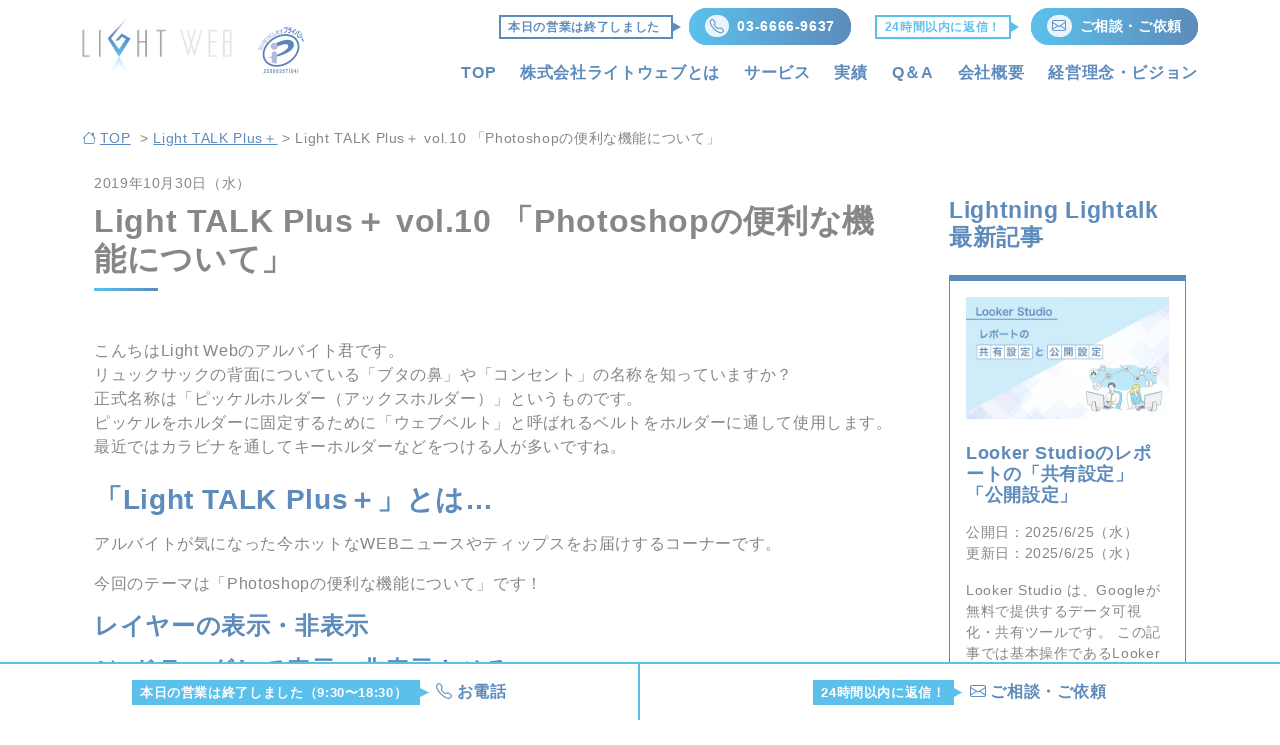

--- FILE ---
content_type: text/html; charset=UTF-8
request_url: https://lightweb.co.jp/m-cont/4370/
body_size: 33844
content:
<!DOCTYPE html><html lang="ja"><head>  <script data-type="lazy" data-src="[data-uri]"></script> <meta charset="UTF-8"><script type="text/javascript">(window.NREUM||(NREUM={})).init={privacy:{cookies_enabled:true},ajax:{deny_list:["bam.nr-data.net"]},feature_flags:["soft_nav"]};(window.NREUM||(NREUM={})).loader_config={licenseKey:"c27143d506",applicationID:"1227932465",browserID:"1386020952"};;/*! For license information please see nr-loader-rum-1.306.0.min.js.LICENSE.txt */
(()=>{var e,t,r={122:(e,t,r)=>{"use strict";r.d(t,{a:()=>i});var n=r(944);function i(e,t){try{if(!e||"object"!=typeof e)return(0,n.R)(3);if(!t||"object"!=typeof t)return(0,n.R)(4);const r=Object.create(Object.getPrototypeOf(t),Object.getOwnPropertyDescriptors(t)),a=0===Object.keys(r).length?e:r;for(let o in a)if(void 0!==e[o])try{if(null===e[o]){r[o]=null;continue}Array.isArray(e[o])&&Array.isArray(t[o])?r[o]=Array.from(new Set([...e[o],...t[o]])):"object"==typeof e[o]&&"object"==typeof t[o]?r[o]=i(e[o],t[o]):r[o]=e[o]}catch(e){r[o]||(0,n.R)(1,e)}return r}catch(e){(0,n.R)(2,e)}}},154:(e,t,r)=>{"use strict";r.d(t,{OF:()=>c,RI:()=>i,WN:()=>u,bv:()=>a,eN:()=>l,gm:()=>o,mw:()=>s,sb:()=>d});var n=r(863);const i="undefined"!=typeof window&&!!window.document,a="undefined"!=typeof WorkerGlobalScope&&("undefined"!=typeof self&&self instanceof WorkerGlobalScope&&self.navigator instanceof WorkerNavigator||"undefined"!=typeof globalThis&&globalThis instanceof WorkerGlobalScope&&globalThis.navigator instanceof WorkerNavigator),o=i?window:"undefined"!=typeof WorkerGlobalScope&&("undefined"!=typeof self&&self instanceof WorkerGlobalScope&&self||"undefined"!=typeof globalThis&&globalThis instanceof WorkerGlobalScope&&globalThis),s=Boolean("hidden"===o?.document?.visibilityState),c=/iPad|iPhone|iPod/.test(o.navigator?.userAgent),d=c&&"undefined"==typeof SharedWorker,u=((()=>{const e=o.navigator?.userAgent?.match(/Firefox[/\s](\d+\.\d+)/);Array.isArray(e)&&e.length>=2&&e[1]})(),Date.now()-(0,n.t)()),l=()=>"undefined"!=typeof PerformanceNavigationTiming&&o?.performance?.getEntriesByType("navigation")?.[0]?.responseStart},163:(e,t,r)=>{"use strict";r.d(t,{j:()=>E});var n=r(384),i=r(741);var a=r(555);r(860).K7.genericEvents;const o="experimental.resources",s="register",c=e=>{if(!e||"string"!=typeof e)return!1;try{document.createDocumentFragment().querySelector(e)}catch{return!1}return!0};var d=r(614),u=r(944),l=r(122);const f="[data-nr-mask]",g=e=>(0,l.a)(e,(()=>{const e={feature_flags:[],experimental:{allow_registered_children:!1,resources:!1},mask_selector:"*",block_selector:"[data-nr-block]",mask_input_options:{color:!1,date:!1,"datetime-local":!1,email:!1,month:!1,number:!1,range:!1,search:!1,tel:!1,text:!1,time:!1,url:!1,week:!1,textarea:!1,select:!1,password:!0}};return{ajax:{deny_list:void 0,block_internal:!0,enabled:!0,autoStart:!0},api:{get allow_registered_children(){return e.feature_flags.includes(s)||e.experimental.allow_registered_children},set allow_registered_children(t){e.experimental.allow_registered_children=t},duplicate_registered_data:!1},browser_consent_mode:{enabled:!1},distributed_tracing:{enabled:void 0,exclude_newrelic_header:void 0,cors_use_newrelic_header:void 0,cors_use_tracecontext_headers:void 0,allowed_origins:void 0},get feature_flags(){return e.feature_flags},set feature_flags(t){e.feature_flags=t},generic_events:{enabled:!0,autoStart:!0},harvest:{interval:30},jserrors:{enabled:!0,autoStart:!0},logging:{enabled:!0,autoStart:!0},metrics:{enabled:!0,autoStart:!0},obfuscate:void 0,page_action:{enabled:!0},page_view_event:{enabled:!0,autoStart:!0},page_view_timing:{enabled:!0,autoStart:!0},performance:{capture_marks:!1,capture_measures:!1,capture_detail:!0,resources:{get enabled(){return e.feature_flags.includes(o)||e.experimental.resources},set enabled(t){e.experimental.resources=t},asset_types:[],first_party_domains:[],ignore_newrelic:!0}},privacy:{cookies_enabled:!0},proxy:{assets:void 0,beacon:void 0},session:{expiresMs:d.wk,inactiveMs:d.BB},session_replay:{autoStart:!0,enabled:!1,preload:!1,sampling_rate:10,error_sampling_rate:100,collect_fonts:!1,inline_images:!1,fix_stylesheets:!0,mask_all_inputs:!0,get mask_text_selector(){return e.mask_selector},set mask_text_selector(t){c(t)?e.mask_selector="".concat(t,",").concat(f):""===t||null===t?e.mask_selector=f:(0,u.R)(5,t)},get block_class(){return"nr-block"},get ignore_class(){return"nr-ignore"},get mask_text_class(){return"nr-mask"},get block_selector(){return e.block_selector},set block_selector(t){c(t)?e.block_selector+=",".concat(t):""!==t&&(0,u.R)(6,t)},get mask_input_options(){return e.mask_input_options},set mask_input_options(t){t&&"object"==typeof t?e.mask_input_options={...t,password:!0}:(0,u.R)(7,t)}},session_trace:{enabled:!0,autoStart:!0},soft_navigations:{enabled:!0,autoStart:!0},spa:{enabled:!0,autoStart:!0},ssl:void 0,user_actions:{enabled:!0,elementAttributes:["id","className","tagName","type"]}}})());var p=r(154),m=r(324);let h=0;const v={buildEnv:m.F3,distMethod:m.Xs,version:m.xv,originTime:p.WN},b={consented:!1},y={appMetadata:{},get consented(){return this.session?.state?.consent||b.consented},set consented(e){b.consented=e},customTransaction:void 0,denyList:void 0,disabled:!1,harvester:void 0,isolatedBacklog:!1,isRecording:!1,loaderType:void 0,maxBytes:3e4,obfuscator:void 0,onerror:void 0,ptid:void 0,releaseIds:{},session:void 0,timeKeeper:void 0,registeredEntities:[],jsAttributesMetadata:{bytes:0},get harvestCount(){return++h}},_=e=>{const t=(0,l.a)(e,y),r=Object.keys(v).reduce((e,t)=>(e[t]={value:v[t],writable:!1,configurable:!0,enumerable:!0},e),{});return Object.defineProperties(t,r)};var w=r(701);const x=e=>{const t=e.startsWith("http");e+="/",r.p=t?e:"https://"+e};var S=r(836),k=r(241);const R={accountID:void 0,trustKey:void 0,agentID:void 0,licenseKey:void 0,applicationID:void 0,xpid:void 0},A=e=>(0,l.a)(e,R),T=new Set;function E(e,t={},r,o){let{init:s,info:c,loader_config:d,runtime:u={},exposed:l=!0}=t;if(!c){const e=(0,n.pV)();s=e.init,c=e.info,d=e.loader_config}e.init=g(s||{}),e.loader_config=A(d||{}),c.jsAttributes??={},p.bv&&(c.jsAttributes.isWorker=!0),e.info=(0,a.D)(c);const f=e.init,m=[c.beacon,c.errorBeacon];T.has(e.agentIdentifier)||(f.proxy.assets&&(x(f.proxy.assets),m.push(f.proxy.assets)),f.proxy.beacon&&m.push(f.proxy.beacon),e.beacons=[...m],function(e){const t=(0,n.pV)();Object.getOwnPropertyNames(i.W.prototype).forEach(r=>{const n=i.W.prototype[r];if("function"!=typeof n||"constructor"===n)return;let a=t[r];e[r]&&!1!==e.exposed&&"micro-agent"!==e.runtime?.loaderType&&(t[r]=(...t)=>{const n=e[r](...t);return a?a(...t):n})})}(e),(0,n.US)("activatedFeatures",w.B),e.runSoftNavOverSpa&&=!0===f.soft_navigations.enabled&&f.feature_flags.includes("soft_nav")),u.denyList=[...f.ajax.deny_list||[],...f.ajax.block_internal?m:[]],u.ptid=e.agentIdentifier,u.loaderType=r,e.runtime=_(u),T.has(e.agentIdentifier)||(e.ee=S.ee.get(e.agentIdentifier),e.exposed=l,(0,k.W)({agentIdentifier:e.agentIdentifier,drained:!!w.B?.[e.agentIdentifier],type:"lifecycle",name:"initialize",feature:void 0,data:e.config})),T.add(e.agentIdentifier)}},234:(e,t,r)=>{"use strict";r.d(t,{W:()=>a});var n=r(836),i=r(687);class a{constructor(e,t){this.agentIdentifier=e,this.ee=n.ee.get(e),this.featureName=t,this.blocked=!1}deregisterDrain(){(0,i.x3)(this.agentIdentifier,this.featureName)}}},241:(e,t,r)=>{"use strict";r.d(t,{W:()=>a});var n=r(154);const i="newrelic";function a(e={}){try{n.gm.dispatchEvent(new CustomEvent(i,{detail:e}))}catch(e){}}},261:(e,t,r)=>{"use strict";r.d(t,{$9:()=>d,BL:()=>s,CH:()=>g,Dl:()=>_,Fw:()=>y,PA:()=>h,Pl:()=>n,Pv:()=>k,Tb:()=>l,U2:()=>a,V1:()=>S,Wb:()=>x,bt:()=>b,cD:()=>v,d3:()=>w,dT:()=>c,eY:()=>p,fF:()=>f,hG:()=>i,k6:()=>o,nb:()=>m,o5:()=>u});const n="api-",i="addPageAction",a="addToTrace",o="addRelease",s="finished",c="interaction",d="log",u="noticeError",l="pauseReplay",f="recordCustomEvent",g="recordReplay",p="register",m="setApplicationVersion",h="setCurrentRouteName",v="setCustomAttribute",b="setErrorHandler",y="setPageViewName",_="setUserId",w="start",x="wrapLogger",S="measure",k="consent"},289:(e,t,r)=>{"use strict";r.d(t,{GG:()=>o,Qr:()=>c,sB:()=>s});var n=r(878),i=r(389);function a(){return"undefined"==typeof document||"complete"===document.readyState}function o(e,t){if(a())return e();const r=(0,i.J)(e),o=setInterval(()=>{a()&&(clearInterval(o),r())},500);(0,n.sp)("load",r,t)}function s(e){if(a())return e();(0,n.DD)("DOMContentLoaded",e)}function c(e){if(a())return e();(0,n.sp)("popstate",e)}},324:(e,t,r)=>{"use strict";r.d(t,{F3:()=>i,Xs:()=>a,xv:()=>n});const n="1.306.0",i="PROD",a="CDN"},374:(e,t,r)=>{r.nc=(()=>{try{return document?.currentScript?.nonce}catch(e){}return""})()},384:(e,t,r)=>{"use strict";r.d(t,{NT:()=>o,US:()=>u,Zm:()=>s,bQ:()=>d,dV:()=>c,pV:()=>l});var n=r(154),i=r(863),a=r(910);const o={beacon:"bam.nr-data.net",errorBeacon:"bam.nr-data.net"};function s(){return n.gm.NREUM||(n.gm.NREUM={}),void 0===n.gm.newrelic&&(n.gm.newrelic=n.gm.NREUM),n.gm.NREUM}function c(){let e=s();return e.o||(e.o={ST:n.gm.setTimeout,SI:n.gm.setImmediate||n.gm.setInterval,CT:n.gm.clearTimeout,XHR:n.gm.XMLHttpRequest,REQ:n.gm.Request,EV:n.gm.Event,PR:n.gm.Promise,MO:n.gm.MutationObserver,FETCH:n.gm.fetch,WS:n.gm.WebSocket},(0,a.i)(...Object.values(e.o))),e}function d(e,t){let r=s();r.initializedAgents??={},t.initializedAt={ms:(0,i.t)(),date:new Date},r.initializedAgents[e]=t}function u(e,t){s()[e]=t}function l(){return function(){let e=s();const t=e.info||{};e.info={beacon:o.beacon,errorBeacon:o.errorBeacon,...t}}(),function(){let e=s();const t=e.init||{};e.init={...t}}(),c(),function(){let e=s();const t=e.loader_config||{};e.loader_config={...t}}(),s()}},389:(e,t,r)=>{"use strict";function n(e,t=500,r={}){const n=r?.leading||!1;let i;return(...r)=>{n&&void 0===i&&(e.apply(this,r),i=setTimeout(()=>{i=clearTimeout(i)},t)),n||(clearTimeout(i),i=setTimeout(()=>{e.apply(this,r)},t))}}function i(e){let t=!1;return(...r)=>{t||(t=!0,e.apply(this,r))}}r.d(t,{J:()=>i,s:()=>n})},555:(e,t,r)=>{"use strict";r.d(t,{D:()=>s,f:()=>o});var n=r(384),i=r(122);const a={beacon:n.NT.beacon,errorBeacon:n.NT.errorBeacon,licenseKey:void 0,applicationID:void 0,sa:void 0,queueTime:void 0,applicationTime:void 0,ttGuid:void 0,user:void 0,account:void 0,product:void 0,extra:void 0,jsAttributes:{},userAttributes:void 0,atts:void 0,transactionName:void 0,tNamePlain:void 0};function o(e){try{return!!e.licenseKey&&!!e.errorBeacon&&!!e.applicationID}catch(e){return!1}}const s=e=>(0,i.a)(e,a)},566:(e,t,r)=>{"use strict";r.d(t,{LA:()=>s,bz:()=>o});var n=r(154);const i="xxxxxxxx-xxxx-4xxx-yxxx-xxxxxxxxxxxx";function a(e,t){return e?15&e[t]:16*Math.random()|0}function o(){const e=n.gm?.crypto||n.gm?.msCrypto;let t,r=0;return e&&e.getRandomValues&&(t=e.getRandomValues(new Uint8Array(30))),i.split("").map(e=>"x"===e?a(t,r++).toString(16):"y"===e?(3&a()|8).toString(16):e).join("")}function s(e){const t=n.gm?.crypto||n.gm?.msCrypto;let r,i=0;t&&t.getRandomValues&&(r=t.getRandomValues(new Uint8Array(e)));const o=[];for(var s=0;s<e;s++)o.push(a(r,i++).toString(16));return o.join("")}},606:(e,t,r)=>{"use strict";r.d(t,{i:()=>a});var n=r(908);a.on=o;var i=a.handlers={};function a(e,t,r,a){o(a||n.d,i,e,t,r)}function o(e,t,r,i,a){a||(a="feature"),e||(e=n.d);var o=t[a]=t[a]||{};(o[r]=o[r]||[]).push([e,i])}},607:(e,t,r)=>{"use strict";r.d(t,{W:()=>n});const n=(0,r(566).bz)()},614:(e,t,r)=>{"use strict";r.d(t,{BB:()=>o,H3:()=>n,g:()=>d,iL:()=>c,tS:()=>s,uh:()=>i,wk:()=>a});const n="NRBA",i="SESSION",a=144e5,o=18e5,s={STARTED:"session-started",PAUSE:"session-pause",RESET:"session-reset",RESUME:"session-resume",UPDATE:"session-update"},c={SAME_TAB:"same-tab",CROSS_TAB:"cross-tab"},d={OFF:0,FULL:1,ERROR:2}},630:(e,t,r)=>{"use strict";r.d(t,{T:()=>n});const n=r(860).K7.pageViewEvent},646:(e,t,r)=>{"use strict";r.d(t,{y:()=>n});class n{constructor(e){this.contextId=e}}},687:(e,t,r)=>{"use strict";r.d(t,{Ak:()=>d,Ze:()=>f,x3:()=>u});var n=r(241),i=r(836),a=r(606),o=r(860),s=r(646);const c={};function d(e,t){const r={staged:!1,priority:o.P3[t]||0};l(e),c[e].get(t)||c[e].set(t,r)}function u(e,t){e&&c[e]&&(c[e].get(t)&&c[e].delete(t),p(e,t,!1),c[e].size&&g(e))}function l(e){if(!e)throw new Error("agentIdentifier required");c[e]||(c[e]=new Map)}function f(e="",t="feature",r=!1){if(l(e),!e||!c[e].get(t)||r)return p(e,t);c[e].get(t).staged=!0,g(e)}function g(e){const t=Array.from(c[e]);t.every(([e,t])=>t.staged)&&(t.sort((e,t)=>e[1].priority-t[1].priority),t.forEach(([t])=>{c[e].delete(t),p(e,t)}))}function p(e,t,r=!0){const o=e?i.ee.get(e):i.ee,c=a.i.handlers;if(!o.aborted&&o.backlog&&c){if((0,n.W)({agentIdentifier:e,type:"lifecycle",name:"drain",feature:t}),r){const e=o.backlog[t],r=c[t];if(r){for(let t=0;e&&t<e.length;++t)m(e[t],r);Object.entries(r).forEach(([e,t])=>{Object.values(t||{}).forEach(t=>{t[0]?.on&&t[0]?.context()instanceof s.y&&t[0].on(e,t[1])})})}}o.isolatedBacklog||delete c[t],o.backlog[t]=null,o.emit("drain-"+t,[])}}function m(e,t){var r=e[1];Object.values(t[r]||{}).forEach(t=>{var r=e[0];if(t[0]===r){var n=t[1],i=e[3],a=e[2];n.apply(i,a)}})}},699:(e,t,r)=>{"use strict";r.d(t,{It:()=>a,KC:()=>s,No:()=>i,qh:()=>o});var n=r(860);const i=16e3,a=1e6,o="SESSION_ERROR",s={[n.K7.logging]:!0,[n.K7.genericEvents]:!1,[n.K7.jserrors]:!1,[n.K7.ajax]:!1}},701:(e,t,r)=>{"use strict";r.d(t,{B:()=>a,t:()=>o});var n=r(241);const i=new Set,a={};function o(e,t){const r=t.agentIdentifier;a[r]??={},e&&"object"==typeof e&&(i.has(r)||(t.ee.emit("rumresp",[e]),a[r]=e,i.add(r),(0,n.W)({agentIdentifier:r,loaded:!0,drained:!0,type:"lifecycle",name:"load",feature:void 0,data:e})))}},741:(e,t,r)=>{"use strict";r.d(t,{W:()=>a});var n=r(944),i=r(261);class a{#e(e,...t){if(this[e]!==a.prototype[e])return this[e](...t);(0,n.R)(35,e)}addPageAction(e,t){return this.#e(i.hG,e,t)}register(e){return this.#e(i.eY,e)}recordCustomEvent(e,t){return this.#e(i.fF,e,t)}setPageViewName(e,t){return this.#e(i.Fw,e,t)}setCustomAttribute(e,t,r){return this.#e(i.cD,e,t,r)}noticeError(e,t){return this.#e(i.o5,e,t)}setUserId(e){return this.#e(i.Dl,e)}setApplicationVersion(e){return this.#e(i.nb,e)}setErrorHandler(e){return this.#e(i.bt,e)}addRelease(e,t){return this.#e(i.k6,e,t)}log(e,t){return this.#e(i.$9,e,t)}start(){return this.#e(i.d3)}finished(e){return this.#e(i.BL,e)}recordReplay(){return this.#e(i.CH)}pauseReplay(){return this.#e(i.Tb)}addToTrace(e){return this.#e(i.U2,e)}setCurrentRouteName(e){return this.#e(i.PA,e)}interaction(e){return this.#e(i.dT,e)}wrapLogger(e,t,r){return this.#e(i.Wb,e,t,r)}measure(e,t){return this.#e(i.V1,e,t)}consent(e){return this.#e(i.Pv,e)}}},782:(e,t,r)=>{"use strict";r.d(t,{T:()=>n});const n=r(860).K7.pageViewTiming},836:(e,t,r)=>{"use strict";r.d(t,{P:()=>s,ee:()=>c});var n=r(384),i=r(990),a=r(646),o=r(607);const s="nr@context:".concat(o.W),c=function e(t,r){var n={},o={},u={},l=!1;try{l=16===r.length&&d.initializedAgents?.[r]?.runtime.isolatedBacklog}catch(e){}var f={on:p,addEventListener:p,removeEventListener:function(e,t){var r=n[e];if(!r)return;for(var i=0;i<r.length;i++)r[i]===t&&r.splice(i,1)},emit:function(e,r,n,i,a){!1!==a&&(a=!0);if(c.aborted&&!i)return;t&&a&&t.emit(e,r,n);var s=g(n);m(e).forEach(e=>{e.apply(s,r)});var d=v()[o[e]];d&&d.push([f,e,r,s]);return s},get:h,listeners:m,context:g,buffer:function(e,t){const r=v();if(t=t||"feature",f.aborted)return;Object.entries(e||{}).forEach(([e,n])=>{o[n]=t,t in r||(r[t]=[])})},abort:function(){f._aborted=!0,Object.keys(f.backlog).forEach(e=>{delete f.backlog[e]})},isBuffering:function(e){return!!v()[o[e]]},debugId:r,backlog:l?{}:t&&"object"==typeof t.backlog?t.backlog:{},isolatedBacklog:l};return Object.defineProperty(f,"aborted",{get:()=>{let e=f._aborted||!1;return e||(t&&(e=t.aborted),e)}}),f;function g(e){return e&&e instanceof a.y?e:e?(0,i.I)(e,s,()=>new a.y(s)):new a.y(s)}function p(e,t){n[e]=m(e).concat(t)}function m(e){return n[e]||[]}function h(t){return u[t]=u[t]||e(f,t)}function v(){return f.backlog}}(void 0,"globalEE"),d=(0,n.Zm)();d.ee||(d.ee=c)},843:(e,t,r)=>{"use strict";r.d(t,{G:()=>a,u:()=>i});var n=r(878);function i(e,t=!1,r,i){(0,n.DD)("visibilitychange",function(){if(t)return void("hidden"===document.visibilityState&&e());e(document.visibilityState)},r,i)}function a(e,t,r){(0,n.sp)("pagehide",e,t,r)}},860:(e,t,r)=>{"use strict";r.d(t,{$J:()=>u,K7:()=>c,P3:()=>d,XX:()=>i,Yy:()=>s,df:()=>a,qY:()=>n,v4:()=>o});const n="events",i="jserrors",a="browser/blobs",o="rum",s="browser/logs",c={ajax:"ajax",genericEvents:"generic_events",jserrors:i,logging:"logging",metrics:"metrics",pageAction:"page_action",pageViewEvent:"page_view_event",pageViewTiming:"page_view_timing",sessionReplay:"session_replay",sessionTrace:"session_trace",softNav:"soft_navigations",spa:"spa"},d={[c.pageViewEvent]:1,[c.pageViewTiming]:2,[c.metrics]:3,[c.jserrors]:4,[c.spa]:5,[c.ajax]:6,[c.sessionTrace]:7,[c.softNav]:8,[c.sessionReplay]:9,[c.logging]:10,[c.genericEvents]:11},u={[c.pageViewEvent]:o,[c.pageViewTiming]:n,[c.ajax]:n,[c.spa]:n,[c.softNav]:n,[c.metrics]:i,[c.jserrors]:i,[c.sessionTrace]:a,[c.sessionReplay]:a,[c.logging]:s,[c.genericEvents]:"ins"}},863:(e,t,r)=>{"use strict";function n(){return Math.floor(performance.now())}r.d(t,{t:()=>n})},878:(e,t,r)=>{"use strict";function n(e,t){return{capture:e,passive:!1,signal:t}}function i(e,t,r=!1,i){window.addEventListener(e,t,n(r,i))}function a(e,t,r=!1,i){document.addEventListener(e,t,n(r,i))}r.d(t,{DD:()=>a,jT:()=>n,sp:()=>i})},908:(e,t,r)=>{"use strict";r.d(t,{d:()=>n,p:()=>i});var n=r(836).ee.get("handle");function i(e,t,r,i,a){a?(a.buffer([e],i),a.emit(e,t,r)):(n.buffer([e],i),n.emit(e,t,r))}},910:(e,t,r)=>{"use strict";r.d(t,{i:()=>a});var n=r(944);const i=new Map;function a(...e){return e.every(e=>{if(i.has(e))return i.get(e);const t="function"==typeof e?e.toString():"",r=t.includes("[native code]"),a=t.includes("nrWrapper");return r||a||(0,n.R)(64,e?.name||t),i.set(e,r),r})}},944:(e,t,r)=>{"use strict";r.d(t,{R:()=>i});var n=r(241);function i(e,t){"function"==typeof console.debug&&(console.debug("New Relic Warning: https://github.com/newrelic/newrelic-browser-agent/blob/main/docs/warning-codes.md#".concat(e),t),(0,n.W)({agentIdentifier:null,drained:null,type:"data",name:"warn",feature:"warn",data:{code:e,secondary:t}}))}},969:(e,t,r)=>{"use strict";r.d(t,{TZ:()=>n,XG:()=>s,rs:()=>i,xV:()=>o,z_:()=>a});const n=r(860).K7.metrics,i="sm",a="cm",o="storeSupportabilityMetrics",s="storeEventMetrics"},990:(e,t,r)=>{"use strict";r.d(t,{I:()=>i});var n=Object.prototype.hasOwnProperty;function i(e,t,r){if(n.call(e,t))return e[t];var i=r();if(Object.defineProperty&&Object.keys)try{return Object.defineProperty(e,t,{value:i,writable:!0,enumerable:!1}),i}catch(e){}return e[t]=i,i}}},n={};function i(e){var t=n[e];if(void 0!==t)return t.exports;var a=n[e]={exports:{}};return r[e](a,a.exports,i),a.exports}i.m=r,i.d=(e,t)=>{for(var r in t)i.o(t,r)&&!i.o(e,r)&&Object.defineProperty(e,r,{enumerable:!0,get:t[r]})},i.f={},i.e=e=>Promise.all(Object.keys(i.f).reduce((t,r)=>(i.f[r](e,t),t),[])),i.u=e=>"nr-rum-1.306.0.min.js",i.o=(e,t)=>Object.prototype.hasOwnProperty.call(e,t),e={},t="NRBA-1.306.0.PROD:",i.l=(r,n,a,o)=>{if(e[r])e[r].push(n);else{var s,c;if(void 0!==a)for(var d=document.getElementsByTagName("script"),u=0;u<d.length;u++){var l=d[u];if(l.getAttribute("src")==r||l.getAttribute("data-webpack")==t+a){s=l;break}}if(!s){c=!0;var f={296:"sha512-XHJAyYwsxAD4jnOFenBf2aq49/pv28jKOJKs7YGQhagYYI2Zk8nHflZPdd7WiilkmEkgIZQEFX4f1AJMoyzKwA=="};(s=document.createElement("script")).charset="utf-8",i.nc&&s.setAttribute("nonce",i.nc),s.setAttribute("data-webpack",t+a),s.src=r,0!==s.src.indexOf(window.location.origin+"/")&&(s.crossOrigin="anonymous"),f[o]&&(s.integrity=f[o])}e[r]=[n];var g=(t,n)=>{s.onerror=s.onload=null,clearTimeout(p);var i=e[r];if(delete e[r],s.parentNode&&s.parentNode.removeChild(s),i&&i.forEach(e=>e(n)),t)return t(n)},p=setTimeout(g.bind(null,void 0,{type:"timeout",target:s}),12e4);s.onerror=g.bind(null,s.onerror),s.onload=g.bind(null,s.onload),c&&document.head.appendChild(s)}},i.r=e=>{"undefined"!=typeof Symbol&&Symbol.toStringTag&&Object.defineProperty(e,Symbol.toStringTag,{value:"Module"}),Object.defineProperty(e,"__esModule",{value:!0})},i.p="https://js-agent.newrelic.com/",(()=>{var e={374:0,840:0};i.f.j=(t,r)=>{var n=i.o(e,t)?e[t]:void 0;if(0!==n)if(n)r.push(n[2]);else{var a=new Promise((r,i)=>n=e[t]=[r,i]);r.push(n[2]=a);var o=i.p+i.u(t),s=new Error;i.l(o,r=>{if(i.o(e,t)&&(0!==(n=e[t])&&(e[t]=void 0),n)){var a=r&&("load"===r.type?"missing":r.type),o=r&&r.target&&r.target.src;s.message="Loading chunk "+t+" failed: ("+a+": "+o+")",s.name="ChunkLoadError",s.type=a,s.request=o,n[1](s)}},"chunk-"+t,t)}};var t=(t,r)=>{var n,a,[o,s,c]=r,d=0;if(o.some(t=>0!==e[t])){for(n in s)i.o(s,n)&&(i.m[n]=s[n]);if(c)c(i)}for(t&&t(r);d<o.length;d++)a=o[d],i.o(e,a)&&e[a]&&e[a][0](),e[a]=0},r=self["webpackChunk:NRBA-1.306.0.PROD"]=self["webpackChunk:NRBA-1.306.0.PROD"]||[];r.forEach(t.bind(null,0)),r.push=t.bind(null,r.push.bind(r))})(),(()=>{"use strict";i(374);var e=i(566),t=i(741);class r extends t.W{agentIdentifier=(0,e.LA)(16)}var n=i(860);const a=Object.values(n.K7);var o=i(163);var s=i(908),c=i(863),d=i(261),u=i(241),l=i(944),f=i(701),g=i(969);function p(e,t,i,a){const o=a||i;!o||o[e]&&o[e]!==r.prototype[e]||(o[e]=function(){(0,s.p)(g.xV,["API/"+e+"/called"],void 0,n.K7.metrics,i.ee),(0,u.W)({agentIdentifier:i.agentIdentifier,drained:!!f.B?.[i.agentIdentifier],type:"data",name:"api",feature:d.Pl+e,data:{}});try{return t.apply(this,arguments)}catch(e){(0,l.R)(23,e)}})}function m(e,t,r,n,i){const a=e.info;null===r?delete a.jsAttributes[t]:a.jsAttributes[t]=r,(i||null===r)&&(0,s.p)(d.Pl+n,[(0,c.t)(),t,r],void 0,"session",e.ee)}var h=i(687),v=i(234),b=i(289),y=i(154),_=i(384);const w=e=>y.RI&&!0===e?.privacy.cookies_enabled;function x(e){return!!(0,_.dV)().o.MO&&w(e)&&!0===e?.session_trace.enabled}var S=i(389),k=i(699);class R extends v.W{constructor(e,t){super(e.agentIdentifier,t),this.agentRef=e,this.abortHandler=void 0,this.featAggregate=void 0,this.loadedSuccessfully=void 0,this.onAggregateImported=new Promise(e=>{this.loadedSuccessfully=e}),this.deferred=Promise.resolve(),!1===e.init[this.featureName].autoStart?this.deferred=new Promise((t,r)=>{this.ee.on("manual-start-all",(0,S.J)(()=>{(0,h.Ak)(e.agentIdentifier,this.featureName),t()}))}):(0,h.Ak)(e.agentIdentifier,t)}importAggregator(e,t,r={}){if(this.featAggregate)return;const n=async()=>{let n;await this.deferred;try{if(w(e.init)){const{setupAgentSession:t}=await i.e(296).then(i.bind(i,305));n=t(e)}}catch(e){(0,l.R)(20,e),this.ee.emit("internal-error",[e]),(0,s.p)(k.qh,[e],void 0,this.featureName,this.ee)}try{if(!this.#t(this.featureName,n,e.init))return(0,h.Ze)(this.agentIdentifier,this.featureName),void this.loadedSuccessfully(!1);const{Aggregate:i}=await t();this.featAggregate=new i(e,r),e.runtime.harvester.initializedAggregates.push(this.featAggregate),this.loadedSuccessfully(!0)}catch(e){(0,l.R)(34,e),this.abortHandler?.(),(0,h.Ze)(this.agentIdentifier,this.featureName,!0),this.loadedSuccessfully(!1),this.ee&&this.ee.abort()}};y.RI?(0,b.GG)(()=>n(),!0):n()}#t(e,t,r){if(this.blocked)return!1;switch(e){case n.K7.sessionReplay:return x(r)&&!!t;case n.K7.sessionTrace:return!!t;default:return!0}}}var A=i(630),T=i(614);class E extends R{static featureName=A.T;constructor(e){var t;super(e,A.T),this.setupInspectionEvents(e.agentIdentifier),t=e,p(d.Fw,function(e,r){"string"==typeof e&&("/"!==e.charAt(0)&&(e="/"+e),t.runtime.customTransaction=(r||"http://custom.transaction")+e,(0,s.p)(d.Pl+d.Fw,[(0,c.t)()],void 0,void 0,t.ee))},t),this.importAggregator(e,()=>i.e(296).then(i.bind(i,943)))}setupInspectionEvents(e){const t=(t,r)=>{t&&(0,u.W)({agentIdentifier:e,timeStamp:t.timeStamp,loaded:"complete"===t.target.readyState,type:"window",name:r,data:t.target.location+""})};(0,b.sB)(e=>{t(e,"DOMContentLoaded")}),(0,b.GG)(e=>{t(e,"load")}),(0,b.Qr)(e=>{t(e,"navigate")}),this.ee.on(T.tS.UPDATE,(t,r)=>{(0,u.W)({agentIdentifier:e,type:"lifecycle",name:"session",data:r})})}}var N=i(843),I=i(782);class j extends R{static featureName=I.T;constructor(e){super(e,I.T),y.RI&&((0,N.u)(()=>(0,s.p)("docHidden",[(0,c.t)()],void 0,I.T,this.ee),!0),(0,N.G)(()=>(0,s.p)("winPagehide",[(0,c.t)()],void 0,I.T,this.ee)),this.importAggregator(e,()=>i.e(296).then(i.bind(i,117))))}}class P extends R{static featureName=g.TZ;constructor(e){super(e,g.TZ),y.RI&&document.addEventListener("securitypolicyviolation",e=>{(0,s.p)(g.xV,["Generic/CSPViolation/Detected"],void 0,this.featureName,this.ee)}),this.importAggregator(e,()=>i.e(296).then(i.bind(i,623)))}}new class extends r{constructor(e){var t;(super(),y.gm)?(this.features={},(0,_.bQ)(this.agentIdentifier,this),this.desiredFeatures=new Set(e.features||[]),this.desiredFeatures.add(E),this.runSoftNavOverSpa=[...this.desiredFeatures].some(e=>e.featureName===n.K7.softNav),(0,o.j)(this,e,e.loaderType||"agent"),t=this,p(d.cD,function(e,r,n=!1){if("string"==typeof e){if(["string","number","boolean"].includes(typeof r)||null===r)return m(t,e,r,d.cD,n);(0,l.R)(40,typeof r)}else(0,l.R)(39,typeof e)},t),function(e){p(d.Dl,function(t){if("string"==typeof t||null===t)return m(e,"enduser.id",t,d.Dl,!0);(0,l.R)(41,typeof t)},e)}(this),function(e){p(d.nb,function(t){if("string"==typeof t||null===t)return m(e,"application.version",t,d.nb,!1);(0,l.R)(42,typeof t)},e)}(this),function(e){p(d.d3,function(){e.ee.emit("manual-start-all")},e)}(this),function(e){p(d.Pv,function(t=!0){if("boolean"==typeof t){if((0,s.p)(d.Pl+d.Pv,[t],void 0,"session",e.ee),e.runtime.consented=t,t){const t=e.features.page_view_event;t.onAggregateImported.then(e=>{const r=t.featAggregate;e&&!r.sentRum&&r.sendRum()})}}else(0,l.R)(65,typeof t)},e)}(this),this.run()):(0,l.R)(21)}get config(){return{info:this.info,init:this.init,loader_config:this.loader_config,runtime:this.runtime}}get api(){return this}run(){try{const e=function(e){const t={};return a.forEach(r=>{t[r]=!!e[r]?.enabled}),t}(this.init),t=[...this.desiredFeatures];t.sort((e,t)=>n.P3[e.featureName]-n.P3[t.featureName]),t.forEach(t=>{if(!e[t.featureName]&&t.featureName!==n.K7.pageViewEvent)return;if(this.runSoftNavOverSpa&&t.featureName===n.K7.spa)return;if(!this.runSoftNavOverSpa&&t.featureName===n.K7.softNav)return;const r=function(e){switch(e){case n.K7.ajax:return[n.K7.jserrors];case n.K7.sessionTrace:return[n.K7.ajax,n.K7.pageViewEvent];case n.K7.sessionReplay:return[n.K7.sessionTrace];case n.K7.pageViewTiming:return[n.K7.pageViewEvent];default:return[]}}(t.featureName).filter(e=>!(e in this.features));r.length>0&&(0,l.R)(36,{targetFeature:t.featureName,missingDependencies:r}),this.features[t.featureName]=new t(this)})}catch(e){(0,l.R)(22,e);for(const e in this.features)this.features[e].abortHandler?.();const t=(0,_.Zm)();delete t.initializedAgents[this.agentIdentifier]?.features,delete this.sharedAggregator;return t.ee.get(this.agentIdentifier).abort(),!1}}}({features:[E,j,P],loaderType:"lite"})})()})();</script><title>Light TALK Plus＋ vol.10 「Photoshopの便利な機能について」 | SEO を前提とした ホームページ制作 Web制作会社 株式会社 ライトウェブ</title><meta name="keywords" content="Light TALK Plus＋ vol.10 「Photoshopの便利な機能について」,東京都墨田区のWeb制作会社 株式会社ライトウェブ - SEOを前提としたホームページ制作"><meta name="description" content="SEO対策を前提に考え、制作、運用をするホームページ制作・Web制作会社 株式会社 ライトウェブのLight TALK Plus＋ vol.10 「Photoshopの便利な機能について」ページです。"><link rel="help" title="お問合せ" href="https://lightweb.co.jp/contact/"><link rel="contents" href="https://lightweb.co.jp/sitemap/" title="サイトマップ"><meta name="author" content="株式会社ライトウェブ Copyright &copy; 2025 Light Web Inc. All Rights Reserved."><meta property="fb:app_id" content=""><meta property="og:title" content="Light TALK Plus＋ vol.10 「Photoshopの便利な機能について」 > SEO を前提とした ホームページ制作 Web制作会社 株式会社 ライトウェブ"><meta property="og:description" content="SEO対策を前提に考え、制作、運用をするホームページ制作・Web制作会社 株式会社 ライトウェブのLight TALK Plus＋ vol.10 「Photoshopの便利な機能について」のページです。"><meta property="og:type" content="article"><meta property="og:url" content="https://lightweb.co.jp/m-cont/4370/"><meta property="og:site_name" content="SEO を前提とした ホームページ制作 Web制作会社 株式会社 ライトウェブ"><meta property="og:email" content="info@lightweb.co.jp"><meta property="og:image" content="https://lightweb.co.jp/<?php echo get_template_directory_uri(); ?>/assets/images/facebookIcon.png"><meta name="twitter:card" content="summary"><meta name="twitter:site" content="@_lightweb"><meta name="viewport" content="width=device-width, initial-scale=1"><meta name="HandheldFriendly" content="True"><meta name="MobileOptimized" content="320"><link rel="preload" href="https://cdn.jsdelivr.net/npm/bootstrap@5.2.0-beta1/dist/css/bootstrap.min.css" integrity="sha384-0evHe/X+R7YkIZDRvuzKMRqM+OrBnVFBL6DOitfPri4tjfHxaWutUpFmBp4vmVor" crossorigin="anonymous" as="style" onload="this.onload=null;this.rel='stylesheet'"><link rel="preload" href="https://lightweb.co.jp/wp-content/cache/autoptimize/css/autoptimize_single_3d151e79f9d53b35095f329c8722a84a.css" as="style" onload="this.onload=null;this.rel='stylesheet'"><link rel="preload" href="https://lightweb.co.jp/wp-content/cache/autoptimize/css/autoptimize_single_5dfcd9c9feb2c8f90508d26b5e809f41.css" as="style" onload="this.onload=null;this.rel='stylesheet'"><link rel="preload" href="https://lightweb.co.jp/wp-content/cache/autoptimize/css/autoptimize_single_1b85c65cc7ca6be95a7b3a40d6cd044c.css" as="style" onload="this.onload=null;this.rel='stylesheet'"><link rel="preload" href="https://lightweb.co.jp/wp-content/cache/autoptimize/css/autoptimize_single_31f8d082009fa6eb17158b49f059ec8d.css" as="style" onload="this.onload=null;this.rel='stylesheet'"><link rel="preload" href="https://lightweb.co.jp/wp-content/cache/autoptimize/css/autoptimize_single_c8243de86fc25f75015f5b47c2cc040d.css" as="style" onload="this.onload=null;this.rel='stylesheet'"><link rel="shortcut icon" href="/favicon.ico"><link rel="apple-touch-icon" href="/phonesIcon.png"><link rel="apple-touch-icon" sizes="76x76" href="/apple-touch-icon.png"><link rel="icon" type="image/png" sizes="32x32" href="/favicon-32x32.png"><link rel="icon" type="image/png" sizes="16x16" href="/favicon-16x16.png"><link rel="manifest" href="/site.webmanifest"><link rel="mask-icon" href="/safari-pinned-tab.svg" color="#5bbad5"><meta name="msapplication-TileColor" content="#da532c"><meta name="theme-color" content="#ffffff">  <script src="https://code.jquery.com/jquery-3.6.0.min.js" integrity="sha256-/xUj+3OJU5yExlq6GSYGSHk7tPXikynS7ogEvDej/m4=" crossorigin="anonymous"></script> <script src="https://cdn.jsdelivr.net/npm/bootstrap@5.2.0-beta1/dist/js/bootstrap.bundle.min.js" integrity="sha384-pprn3073KE6tl6bjs2QrFaJGz5/SUsLqktiwsUTF55Jfv3qYSDhgCecCxMW52nD2" crossorigin="anonymous" defer></script>  <script src="https://lightweb.co.jp/wp-content/themes/lightweb/assets/js/mmenu.js" defer></script> <script data-cfasync="false" data-no-defer="1" data-no-minify="1" data-no-optimize="1">var ewww_webp_supported=!1;function check_webp_feature(A,e){var w;e=void 0!==e?e:function(){},ewww_webp_supported?e(ewww_webp_supported):((w=new Image).onload=function(){ewww_webp_supported=0<w.width&&0<w.height,e&&e(ewww_webp_supported)},w.onerror=function(){e&&e(!1)},w.src="data:image/webp;base64,"+{alpha:"UklGRkoAAABXRUJQVlA4WAoAAAAQAAAAAAAAAAAAQUxQSAwAAAARBxAR/Q9ERP8DAABWUDggGAAAABQBAJ0BKgEAAQAAAP4AAA3AAP7mtQAAAA=="}[A])}check_webp_feature("alpha");</script><script data-cfasync="false" data-no-defer="1" data-no-minify="1" data-no-optimize="1">var Arrive=function(c,w){"use strict";if(c.MutationObserver&&"undefined"!=typeof HTMLElement){var r,a=0,u=(r=HTMLElement.prototype.matches||HTMLElement.prototype.webkitMatchesSelector||HTMLElement.prototype.mozMatchesSelector||HTMLElement.prototype.msMatchesSelector,{matchesSelector:function(e,t){return e instanceof HTMLElement&&r.call(e,t)},addMethod:function(e,t,r){var a=e[t];e[t]=function(){return r.length==arguments.length?r.apply(this,arguments):"function"==typeof a?a.apply(this,arguments):void 0}},callCallbacks:function(e,t){t&&t.options.onceOnly&&1==t.firedElems.length&&(e=[e[0]]);for(var r,a=0;r=e[a];a++)r&&r.callback&&r.callback.call(r.elem,r.elem);t&&t.options.onceOnly&&1==t.firedElems.length&&t.me.unbindEventWithSelectorAndCallback.call(t.target,t.selector,t.callback)},checkChildNodesRecursively:function(e,t,r,a){for(var i,n=0;i=e[n];n++)r(i,t,a)&&a.push({callback:t.callback,elem:i}),0<i.childNodes.length&&u.checkChildNodesRecursively(i.childNodes,t,r,a)},mergeArrays:function(e,t){var r,a={};for(r in e)e.hasOwnProperty(r)&&(a[r]=e[r]);for(r in t)t.hasOwnProperty(r)&&(a[r]=t[r]);return a},toElementsArray:function(e){return e=void 0!==e&&("number"!=typeof e.length||e===c)?[e]:e}}),e=(l.prototype.addEvent=function(e,t,r,a){a={target:e,selector:t,options:r,callback:a,firedElems:[]};return this._beforeAdding&&this._beforeAdding(a),this._eventsBucket.push(a),a},l.prototype.removeEvent=function(e){for(var t,r=this._eventsBucket.length-1;t=this._eventsBucket[r];r--)e(t)&&(this._beforeRemoving&&this._beforeRemoving(t),(t=this._eventsBucket.splice(r,1))&&t.length&&(t[0].callback=null))},l.prototype.beforeAdding=function(e){this._beforeAdding=e},l.prototype.beforeRemoving=function(e){this._beforeRemoving=e},l),t=function(i,n){var o=new e,l=this,s={fireOnAttributesModification:!1};return o.beforeAdding(function(t){var e=t.target;e!==c.document&&e!==c||(e=document.getElementsByTagName("html")[0]);var r=new MutationObserver(function(e){n.call(this,e,t)}),a=i(t.options);r.observe(e,a),t.observer=r,t.me=l}),o.beforeRemoving(function(e){e.observer.disconnect()}),this.bindEvent=function(e,t,r){t=u.mergeArrays(s,t);for(var a=u.toElementsArray(this),i=0;i<a.length;i++)o.addEvent(a[i],e,t,r)},this.unbindEvent=function(){var r=u.toElementsArray(this);o.removeEvent(function(e){for(var t=0;t<r.length;t++)if(this===w||e.target===r[t])return!0;return!1})},this.unbindEventWithSelectorOrCallback=function(r){var a=u.toElementsArray(this),i=r,e="function"==typeof r?function(e){for(var t=0;t<a.length;t++)if((this===w||e.target===a[t])&&e.callback===i)return!0;return!1}:function(e){for(var t=0;t<a.length;t++)if((this===w||e.target===a[t])&&e.selector===r)return!0;return!1};o.removeEvent(e)},this.unbindEventWithSelectorAndCallback=function(r,a){var i=u.toElementsArray(this);o.removeEvent(function(e){for(var t=0;t<i.length;t++)if((this===w||e.target===i[t])&&e.selector===r&&e.callback===a)return!0;return!1})},this},i=new function(){var s={fireOnAttributesModification:!1,onceOnly:!1,existing:!1};function n(e,t,r){return!(!u.matchesSelector(e,t.selector)||(e._id===w&&(e._id=a++),-1!=t.firedElems.indexOf(e._id)))&&(t.firedElems.push(e._id),!0)}var c=(i=new t(function(e){var t={attributes:!1,childList:!0,subtree:!0};return e.fireOnAttributesModification&&(t.attributes=!0),t},function(e,i){e.forEach(function(e){var t=e.addedNodes,r=e.target,a=[];null!==t&&0<t.length?u.checkChildNodesRecursively(t,i,n,a):"attributes"===e.type&&n(r,i)&&a.push({callback:i.callback,elem:r}),u.callCallbacks(a,i)})})).bindEvent;return i.bindEvent=function(e,t,r){t=void 0===r?(r=t,s):u.mergeArrays(s,t);var a=u.toElementsArray(this);if(t.existing){for(var i=[],n=0;n<a.length;n++)for(var o=a[n].querySelectorAll(e),l=0;l<o.length;l++)i.push({callback:r,elem:o[l]});if(t.onceOnly&&i.length)return r.call(i[0].elem,i[0].elem);setTimeout(u.callCallbacks,1,i)}c.call(this,e,t,r)},i},o=new function(){var a={};function i(e,t){return u.matchesSelector(e,t.selector)}var n=(o=new t(function(){return{childList:!0,subtree:!0}},function(e,r){e.forEach(function(e){var t=e.removedNodes,e=[];null!==t&&0<t.length&&u.checkChildNodesRecursively(t,r,i,e),u.callCallbacks(e,r)})})).bindEvent;return o.bindEvent=function(e,t,r){t=void 0===r?(r=t,a):u.mergeArrays(a,t),n.call(this,e,t,r)},o};d(HTMLElement.prototype),d(NodeList.prototype),d(HTMLCollection.prototype),d(HTMLDocument.prototype),d(Window.prototype);var n={};return s(i,n,"unbindAllArrive"),s(o,n,"unbindAllLeave"),n}function l(){this._eventsBucket=[],this._beforeAdding=null,this._beforeRemoving=null}function s(e,t,r){u.addMethod(t,r,e.unbindEvent),u.addMethod(t,r,e.unbindEventWithSelectorOrCallback),u.addMethod(t,r,e.unbindEventWithSelectorAndCallback)}function d(e){e.arrive=i.bindEvent,s(i,e,"unbindArrive"),e.leave=o.bindEvent,s(o,e,"unbindLeave")}}(window,void 0),ewww_webp_supported=!1;function check_webp_feature(e,t){var r;ewww_webp_supported?t(ewww_webp_supported):((r=new Image).onload=function(){ewww_webp_supported=0<r.width&&0<r.height,t(ewww_webp_supported)},r.onerror=function(){t(!1)},r.src="data:image/webp;base64,"+{alpha:"UklGRkoAAABXRUJQVlA4WAoAAAAQAAAAAAAAAAAAQUxQSAwAAAARBxAR/Q9ERP8DAABWUDggGAAAABQBAJ0BKgEAAQAAAP4AAA3AAP7mtQAAAA==",animation:"UklGRlIAAABXRUJQVlA4WAoAAAASAAAAAAAAAAAAQU5JTQYAAAD/////AABBTk1GJgAAAAAAAAAAAAAAAAAAAGQAAABWUDhMDQAAAC8AAAAQBxAREYiI/gcA"}[e])}function ewwwLoadImages(e){if(e){for(var t=document.querySelectorAll(".batch-image img, .image-wrapper a, .ngg-pro-masonry-item a, .ngg-galleria-offscreen-seo-wrapper a"),r=0,a=t.length;r<a;r++)ewwwAttr(t[r],"data-src",t[r].getAttribute("data-webp")),ewwwAttr(t[r],"data-thumbnail",t[r].getAttribute("data-webp-thumbnail"));for(var i=document.querySelectorAll("div.woocommerce-product-gallery__image"),r=0,a=i.length;r<a;r++)ewwwAttr(i[r],"data-thumb",i[r].getAttribute("data-webp-thumb"))}for(var n=document.querySelectorAll("video"),r=0,a=n.length;r<a;r++)ewwwAttr(n[r],"poster",e?n[r].getAttribute("data-poster-webp"):n[r].getAttribute("data-poster-image"));for(var o,l=document.querySelectorAll("img.ewww_webp_lazy_load"),r=0,a=l.length;r<a;r++)e&&(ewwwAttr(l[r],"data-lazy-srcset",l[r].getAttribute("data-lazy-srcset-webp")),ewwwAttr(l[r],"data-srcset",l[r].getAttribute("data-srcset-webp")),ewwwAttr(l[r],"data-lazy-src",l[r].getAttribute("data-lazy-src-webp")),ewwwAttr(l[r],"data-src",l[r].getAttribute("data-src-webp")),ewwwAttr(l[r],"data-orig-file",l[r].getAttribute("data-webp-orig-file")),ewwwAttr(l[r],"data-medium-file",l[r].getAttribute("data-webp-medium-file")),ewwwAttr(l[r],"data-large-file",l[r].getAttribute("data-webp-large-file")),null!=(o=l[r].getAttribute("srcset"))&&!1!==o&&o.includes("R0lGOD")&&ewwwAttr(l[r],"src",l[r].getAttribute("data-lazy-src-webp"))),l[r].className=l[r].className.replace(/\bewww_webp_lazy_load\b/,"");for(var s=document.querySelectorAll(".ewww_webp"),r=0,a=s.length;r<a;r++)e?(ewwwAttr(s[r],"srcset",s[r].getAttribute("data-srcset-webp")),ewwwAttr(s[r],"src",s[r].getAttribute("data-src-webp")),ewwwAttr(s[r],"data-orig-file",s[r].getAttribute("data-webp-orig-file")),ewwwAttr(s[r],"data-medium-file",s[r].getAttribute("data-webp-medium-file")),ewwwAttr(s[r],"data-large-file",s[r].getAttribute("data-webp-large-file")),ewwwAttr(s[r],"data-large_image",s[r].getAttribute("data-webp-large_image")),ewwwAttr(s[r],"data-src",s[r].getAttribute("data-webp-src"))):(ewwwAttr(s[r],"srcset",s[r].getAttribute("data-srcset-img")),ewwwAttr(s[r],"src",s[r].getAttribute("data-src-img"))),s[r].className=s[r].className.replace(/\bewww_webp\b/,"ewww_webp_loaded");window.jQuery&&jQuery.fn.isotope&&jQuery.fn.imagesLoaded&&(jQuery(".fusion-posts-container-infinite").imagesLoaded(function(){jQuery(".fusion-posts-container-infinite").hasClass("isotope")&&jQuery(".fusion-posts-container-infinite").isotope()}),jQuery(".fusion-portfolio:not(.fusion-recent-works) .fusion-portfolio-wrapper").imagesLoaded(function(){jQuery(".fusion-portfolio:not(.fusion-recent-works) .fusion-portfolio-wrapper").isotope()}))}function ewwwWebPInit(e){ewwwLoadImages(e),ewwwNggLoadGalleries(e),document.arrive(".ewww_webp",function(){ewwwLoadImages(e)}),document.arrive(".ewww_webp_lazy_load",function(){ewwwLoadImages(e)}),document.arrive("videos",function(){ewwwLoadImages(e)}),"loading"==document.readyState?document.addEventListener("DOMContentLoaded",ewwwJSONParserInit):("undefined"!=typeof galleries&&ewwwNggParseGalleries(e),ewwwWooParseVariations(e))}function ewwwAttr(e,t,r){null!=r&&!1!==r&&e.setAttribute(t,r)}function ewwwJSONParserInit(){"undefined"!=typeof galleries&&check_webp_feature("alpha",ewwwNggParseGalleries),check_webp_feature("alpha",ewwwWooParseVariations)}function ewwwWooParseVariations(e){if(e)for(var t=document.querySelectorAll("form.variations_form"),r=0,a=t.length;r<a;r++){var i=t[r].getAttribute("data-product_variations"),n=!1;try{for(var o in i=JSON.parse(i))void 0!==i[o]&&void 0!==i[o].image&&(void 0!==i[o].image.src_webp&&(i[o].image.src=i[o].image.src_webp,n=!0),void 0!==i[o].image.srcset_webp&&(i[o].image.srcset=i[o].image.srcset_webp,n=!0),void 0!==i[o].image.full_src_webp&&(i[o].image.full_src=i[o].image.full_src_webp,n=!0),void 0!==i[o].image.gallery_thumbnail_src_webp&&(i[o].image.gallery_thumbnail_src=i[o].image.gallery_thumbnail_src_webp,n=!0),void 0!==i[o].image.thumb_src_webp&&(i[o].image.thumb_src=i[o].image.thumb_src_webp,n=!0));n&&ewwwAttr(t[r],"data-product_variations",JSON.stringify(i))}catch(e){}}}function ewwwNggParseGalleries(e){if(e)for(var t in galleries){var r=galleries[t];galleries[t].images_list=ewwwNggParseImageList(r.images_list)}}function ewwwNggLoadGalleries(e){e&&document.addEventListener("ngg.galleria.themeadded",function(e,t){window.ngg_galleria._create_backup=window.ngg_galleria.create,window.ngg_galleria.create=function(e,t){var r=$(e).data("id");return galleries["gallery_"+r].images_list=ewwwNggParseImageList(galleries["gallery_"+r].images_list),window.ngg_galleria._create_backup(e,t)}})}function ewwwNggParseImageList(e){for(var t in e){var r=e[t];if(void 0!==r["image-webp"]&&(e[t].image=r["image-webp"],delete e[t]["image-webp"]),void 0!==r["thumb-webp"]&&(e[t].thumb=r["thumb-webp"],delete e[t]["thumb-webp"]),void 0!==r.full_image_webp&&(e[t].full_image=r.full_image_webp,delete e[t].full_image_webp),void 0!==r.srcsets)for(var a in r.srcsets)nggSrcset=r.srcsets[a],void 0!==r.srcsets[a+"-webp"]&&(e[t].srcsets[a]=r.srcsets[a+"-webp"],delete e[t].srcsets[a+"-webp"]);if(void 0!==r.full_srcsets)for(var i in r.full_srcsets)nggFSrcset=r.full_srcsets[i],void 0!==r.full_srcsets[i+"-webp"]&&(e[t].full_srcsets[i]=r.full_srcsets[i+"-webp"],delete e[t].full_srcsets[i+"-webp"])}return e}check_webp_feature("alpha",ewwwWebPInit);</script><meta name='robots' content='max-image-preview:large' /><style>img:is([sizes="auto" i],[sizes^="auto," i]){contain-intrinsic-size:3000px 1500px}</style><link rel='dns-prefetch' href='//static.addtoany.com' /> <script type="text/javascript">window._wpemojiSettings = {"baseUrl":"https:\/\/s.w.org\/images\/core\/emoji\/16.0.1\/72x72\/","ext":".png","svgUrl":"https:\/\/s.w.org\/images\/core\/emoji\/16.0.1\/svg\/","svgExt":".svg","source":{"concatemoji":"https:\/\/lightweb.co.jp\/wp-includes\/js\/wp-emoji-release.min.js?ver=6.8.3"}};
/*! This file is auto-generated */
!function(s,n){var o,i,e;function c(e){try{var t={supportTests:e,timestamp:(new Date).valueOf()};sessionStorage.setItem(o,JSON.stringify(t))}catch(e){}}function p(e,t,n){e.clearRect(0,0,e.canvas.width,e.canvas.height),e.fillText(t,0,0);var t=new Uint32Array(e.getImageData(0,0,e.canvas.width,e.canvas.height).data),a=(e.clearRect(0,0,e.canvas.width,e.canvas.height),e.fillText(n,0,0),new Uint32Array(e.getImageData(0,0,e.canvas.width,e.canvas.height).data));return t.every(function(e,t){return e===a[t]})}function u(e,t){e.clearRect(0,0,e.canvas.width,e.canvas.height),e.fillText(t,0,0);for(var n=e.getImageData(16,16,1,1),a=0;a<n.data.length;a++)if(0!==n.data[a])return!1;return!0}function f(e,t,n,a){switch(t){case"flag":return n(e,"\ud83c\udff3\ufe0f\u200d\u26a7\ufe0f","\ud83c\udff3\ufe0f\u200b\u26a7\ufe0f")?!1:!n(e,"\ud83c\udde8\ud83c\uddf6","\ud83c\udde8\u200b\ud83c\uddf6")&&!n(e,"\ud83c\udff4\udb40\udc67\udb40\udc62\udb40\udc65\udb40\udc6e\udb40\udc67\udb40\udc7f","\ud83c\udff4\u200b\udb40\udc67\u200b\udb40\udc62\u200b\udb40\udc65\u200b\udb40\udc6e\u200b\udb40\udc67\u200b\udb40\udc7f");case"emoji":return!a(e,"\ud83e\udedf")}return!1}function g(e,t,n,a){var r="undefined"!=typeof WorkerGlobalScope&&self instanceof WorkerGlobalScope?new OffscreenCanvas(300,150):s.createElement("canvas"),o=r.getContext("2d",{willReadFrequently:!0}),i=(o.textBaseline="top",o.font="600 32px Arial",{});return e.forEach(function(e){i[e]=t(o,e,n,a)}),i}function t(e){var t=s.createElement("script");t.src=e,t.defer=!0,s.head.appendChild(t)}"undefined"!=typeof Promise&&(o="wpEmojiSettingsSupports",i=["flag","emoji"],n.supports={everything:!0,everythingExceptFlag:!0},e=new Promise(function(e){s.addEventListener("DOMContentLoaded",e,{once:!0})}),new Promise(function(t){var n=function(){try{var e=JSON.parse(sessionStorage.getItem(o));if("object"==typeof e&&"number"==typeof e.timestamp&&(new Date).valueOf()<e.timestamp+604800&&"object"==typeof e.supportTests)return e.supportTests}catch(e){}return null}();if(!n){if("undefined"!=typeof Worker&&"undefined"!=typeof OffscreenCanvas&&"undefined"!=typeof URL&&URL.createObjectURL&&"undefined"!=typeof Blob)try{var e="postMessage("+g.toString()+"("+[JSON.stringify(i),f.toString(),p.toString(),u.toString()].join(",")+"));",a=new Blob([e],{type:"text/javascript"}),r=new Worker(URL.createObjectURL(a),{name:"wpTestEmojiSupports"});return void(r.onmessage=function(e){c(n=e.data),r.terminate(),t(n)})}catch(e){}c(n=g(i,f,p,u))}t(n)}).then(function(e){for(var t in e)n.supports[t]=e[t],n.supports.everything=n.supports.everything&&n.supports[t],"flag"!==t&&(n.supports.everythingExceptFlag=n.supports.everythingExceptFlag&&n.supports[t]);n.supports.everythingExceptFlag=n.supports.everythingExceptFlag&&!n.supports.flag,n.DOMReady=!1,n.readyCallback=function(){n.DOMReady=!0}}).then(function(){return e}).then(function(){var e;n.supports.everything||(n.readyCallback(),(e=n.source||{}).concatemoji?t(e.concatemoji):e.wpemoji&&e.twemoji&&(t(e.twemoji),t(e.wpemoji)))}))}((window,document),window._wpemojiSettings);</script> <style id='wp-emoji-styles-inline-css' type='text/css'>img.wp-smiley,img.emoji{display:inline !important;border:none !important;box-shadow:none !important;height:1em !important;width:1em !important;margin:0 .07em !important;vertical-align:-.1em !important;background:0 0 !important;padding:0 !important}</style><link rel='stylesheet' id='wp-block-library-css' href='https://lightweb.co.jp/wp-includes/css/dist/block-library/style.min.css?ver=6.8.3' type='text/css' media='all' /><style id='classic-theme-styles-inline-css' type='text/css'>/*! This file is auto-generated */
.wp-block-button__link{color:#fff;background-color:#32373c;border-radius:9999px;box-shadow:none;text-decoration:none;padding:calc(.667em + 2px) calc(1.333em + 2px);font-size:1.125em}.wp-block-file__button{background:#32373c;color:#fff;text-decoration:none}</style><style id='global-styles-inline-css' type='text/css'>:root{--wp--preset--aspect-ratio--square:1;--wp--preset--aspect-ratio--4-3:4/3;--wp--preset--aspect-ratio--3-4:3/4;--wp--preset--aspect-ratio--3-2:3/2;--wp--preset--aspect-ratio--2-3:2/3;--wp--preset--aspect-ratio--16-9:16/9;--wp--preset--aspect-ratio--9-16:9/16;--wp--preset--color--black:#000;--wp--preset--color--cyan-bluish-gray:#abb8c3;--wp--preset--color--white:#fff;--wp--preset--color--pale-pink:#f78da7;--wp--preset--color--vivid-red:#cf2e2e;--wp--preset--color--luminous-vivid-orange:#ff6900;--wp--preset--color--luminous-vivid-amber:#fcb900;--wp--preset--color--light-green-cyan:#7bdcb5;--wp--preset--color--vivid-green-cyan:#00d084;--wp--preset--color--pale-cyan-blue:#8ed1fc;--wp--preset--color--vivid-cyan-blue:#0693e3;--wp--preset--color--vivid-purple:#9b51e0;--wp--preset--gradient--vivid-cyan-blue-to-vivid-purple:linear-gradient(135deg,rgba(6,147,227,1) 0%,#9b51e0 100%);--wp--preset--gradient--light-green-cyan-to-vivid-green-cyan:linear-gradient(135deg,#7adcb4 0%,#00d082 100%);--wp--preset--gradient--luminous-vivid-amber-to-luminous-vivid-orange:linear-gradient(135deg,rgba(252,185,0,1) 0%,rgba(255,105,0,1) 100%);--wp--preset--gradient--luminous-vivid-orange-to-vivid-red:linear-gradient(135deg,rgba(255,105,0,1) 0%,#cf2e2e 100%);--wp--preset--gradient--very-light-gray-to-cyan-bluish-gray:linear-gradient(135deg,#eee 0%,#a9b8c3 100%);--wp--preset--gradient--cool-to-warm-spectrum:linear-gradient(135deg,#4aeadc 0%,#9778d1 20%,#cf2aba 40%,#ee2c82 60%,#fb6962 80%,#fef84c 100%);--wp--preset--gradient--blush-light-purple:linear-gradient(135deg,#ffceec 0%,#9896f0 100%);--wp--preset--gradient--blush-bordeaux:linear-gradient(135deg,#fecda5 0%,#fe2d2d 50%,#6b003e 100%);--wp--preset--gradient--luminous-dusk:linear-gradient(135deg,#ffcb70 0%,#c751c0 50%,#4158d0 100%);--wp--preset--gradient--pale-ocean:linear-gradient(135deg,#fff5cb 0%,#b6e3d4 50%,#33a7b5 100%);--wp--preset--gradient--electric-grass:linear-gradient(135deg,#caf880 0%,#71ce7e 100%);--wp--preset--gradient--midnight:linear-gradient(135deg,#020381 0%,#2874fc 100%);--wp--preset--font-size--small:13px;--wp--preset--font-size--medium:20px;--wp--preset--font-size--large:36px;--wp--preset--font-size--x-large:42px;--wp--preset--spacing--20:.44rem;--wp--preset--spacing--30:.67rem;--wp--preset--spacing--40:1rem;--wp--preset--spacing--50:1.5rem;--wp--preset--spacing--60:2.25rem;--wp--preset--spacing--70:3.38rem;--wp--preset--spacing--80:5.06rem;--wp--preset--shadow--natural:6px 6px 9px rgba(0,0,0,.2);--wp--preset--shadow--deep:12px 12px 50px rgba(0,0,0,.4);--wp--preset--shadow--sharp:6px 6px 0px rgba(0,0,0,.2);--wp--preset--shadow--outlined:6px 6px 0px -3px rgba(255,255,255,1),6px 6px rgba(0,0,0,1);--wp--preset--shadow--crisp:6px 6px 0px rgba(0,0,0,1)}:where(.is-layout-flex){gap:.5em}:where(.is-layout-grid){gap:.5em}body .is-layout-flex{display:flex}.is-layout-flex{flex-wrap:wrap;align-items:center}.is-layout-flex>:is(*,div){margin:0}body .is-layout-grid{display:grid}.is-layout-grid>:is(*,div){margin:0}:where(.wp-block-columns.is-layout-flex){gap:2em}:where(.wp-block-columns.is-layout-grid){gap:2em}:where(.wp-block-post-template.is-layout-flex){gap:1.25em}:where(.wp-block-post-template.is-layout-grid){gap:1.25em}.has-black-color{color:var(--wp--preset--color--black) !important}.has-cyan-bluish-gray-color{color:var(--wp--preset--color--cyan-bluish-gray) !important}.has-white-color{color:var(--wp--preset--color--white) !important}.has-pale-pink-color{color:var(--wp--preset--color--pale-pink) !important}.has-vivid-red-color{color:var(--wp--preset--color--vivid-red) !important}.has-luminous-vivid-orange-color{color:var(--wp--preset--color--luminous-vivid-orange) !important}.has-luminous-vivid-amber-color{color:var(--wp--preset--color--luminous-vivid-amber) !important}.has-light-green-cyan-color{color:var(--wp--preset--color--light-green-cyan) !important}.has-vivid-green-cyan-color{color:var(--wp--preset--color--vivid-green-cyan) !important}.has-pale-cyan-blue-color{color:var(--wp--preset--color--pale-cyan-blue) !important}.has-vivid-cyan-blue-color{color:var(--wp--preset--color--vivid-cyan-blue) !important}.has-vivid-purple-color{color:var(--wp--preset--color--vivid-purple) !important}.has-black-background-color{background-color:var(--wp--preset--color--black) !important}.has-cyan-bluish-gray-background-color{background-color:var(--wp--preset--color--cyan-bluish-gray) !important}.has-white-background-color{background-color:var(--wp--preset--color--white) !important}.has-pale-pink-background-color{background-color:var(--wp--preset--color--pale-pink) !important}.has-vivid-red-background-color{background-color:var(--wp--preset--color--vivid-red) !important}.has-luminous-vivid-orange-background-color{background-color:var(--wp--preset--color--luminous-vivid-orange) !important}.has-luminous-vivid-amber-background-color{background-color:var(--wp--preset--color--luminous-vivid-amber) !important}.has-light-green-cyan-background-color{background-color:var(--wp--preset--color--light-green-cyan) !important}.has-vivid-green-cyan-background-color{background-color:var(--wp--preset--color--vivid-green-cyan) !important}.has-pale-cyan-blue-background-color{background-color:var(--wp--preset--color--pale-cyan-blue) !important}.has-vivid-cyan-blue-background-color{background-color:var(--wp--preset--color--vivid-cyan-blue) !important}.has-vivid-purple-background-color{background-color:var(--wp--preset--color--vivid-purple) !important}.has-black-border-color{border-color:var(--wp--preset--color--black) !important}.has-cyan-bluish-gray-border-color{border-color:var(--wp--preset--color--cyan-bluish-gray) !important}.has-white-border-color{border-color:var(--wp--preset--color--white) !important}.has-pale-pink-border-color{border-color:var(--wp--preset--color--pale-pink) !important}.has-vivid-red-border-color{border-color:var(--wp--preset--color--vivid-red) !important}.has-luminous-vivid-orange-border-color{border-color:var(--wp--preset--color--luminous-vivid-orange) !important}.has-luminous-vivid-amber-border-color{border-color:var(--wp--preset--color--luminous-vivid-amber) !important}.has-light-green-cyan-border-color{border-color:var(--wp--preset--color--light-green-cyan) !important}.has-vivid-green-cyan-border-color{border-color:var(--wp--preset--color--vivid-green-cyan) !important}.has-pale-cyan-blue-border-color{border-color:var(--wp--preset--color--pale-cyan-blue) !important}.has-vivid-cyan-blue-border-color{border-color:var(--wp--preset--color--vivid-cyan-blue) !important}.has-vivid-purple-border-color{border-color:var(--wp--preset--color--vivid-purple) !important}.has-vivid-cyan-blue-to-vivid-purple-gradient-background{background:var(--wp--preset--gradient--vivid-cyan-blue-to-vivid-purple) !important}.has-light-green-cyan-to-vivid-green-cyan-gradient-background{background:var(--wp--preset--gradient--light-green-cyan-to-vivid-green-cyan) !important}.has-luminous-vivid-amber-to-luminous-vivid-orange-gradient-background{background:var(--wp--preset--gradient--luminous-vivid-amber-to-luminous-vivid-orange) !important}.has-luminous-vivid-orange-to-vivid-red-gradient-background{background:var(--wp--preset--gradient--luminous-vivid-orange-to-vivid-red) !important}.has-very-light-gray-to-cyan-bluish-gray-gradient-background{background:var(--wp--preset--gradient--very-light-gray-to-cyan-bluish-gray) !important}.has-cool-to-warm-spectrum-gradient-background{background:var(--wp--preset--gradient--cool-to-warm-spectrum) !important}.has-blush-light-purple-gradient-background{background:var(--wp--preset--gradient--blush-light-purple) !important}.has-blush-bordeaux-gradient-background{background:var(--wp--preset--gradient--blush-bordeaux) !important}.has-luminous-dusk-gradient-background{background:var(--wp--preset--gradient--luminous-dusk) !important}.has-pale-ocean-gradient-background{background:var(--wp--preset--gradient--pale-ocean) !important}.has-electric-grass-gradient-background{background:var(--wp--preset--gradient--electric-grass) !important}.has-midnight-gradient-background{background:var(--wp--preset--gradient--midnight) !important}.has-small-font-size{font-size:var(--wp--preset--font-size--small) !important}.has-medium-font-size{font-size:var(--wp--preset--font-size--medium) !important}.has-large-font-size{font-size:var(--wp--preset--font-size--large) !important}.has-x-large-font-size{font-size:var(--wp--preset--font-size--x-large) !important}:where(.wp-block-post-template.is-layout-flex){gap:1.25em}:where(.wp-block-post-template.is-layout-grid){gap:1.25em}:where(.wp-block-columns.is-layout-flex){gap:2em}:where(.wp-block-columns.is-layout-grid){gap:2em}:root :where(.wp-block-pullquote){font-size:1.5em;line-height:1.6}</style><link rel='stylesheet' id='addtoany-css' href='https://lightweb.co.jp/wp-content/plugins/add-to-any/addtoany.min.css?ver=1.16' type='text/css' media='all' /><link rel='stylesheet' id='dashicons-css' href='https://lightweb.co.jp/wp-includes/css/dashicons.min.css?ver=6.8.3' type='text/css' media='all' /> <script type="text/javascript" id="addtoany-core-js-before">window.a2a_config=window.a2a_config||{};a2a_config.callbacks=[];a2a_config.overlays=[];a2a_config.templates={};a2a_localize = {
	Share: "共有",
	Save: "ブックマーク",
	Subscribe: "購読",
	Email: "メール",
	Bookmark: "ブックマーク",
	ShowAll: "すべて表示する",
	ShowLess: "小さく表示する",
	FindServices: "サービスを探す",
	FindAnyServiceToAddTo: "追加するサービスを今すぐ探す",
	PoweredBy: "Powered by",
	ShareViaEmail: "メールでシェアする",
	SubscribeViaEmail: "メールで購読する",
	BookmarkInYourBrowser: "ブラウザにブックマーク",
	BookmarkInstructions: "このページをブックマークするには、 Ctrl+D または \u2318+D を押下。",
	AddToYourFavorites: "お気に入りに追加",
	SendFromWebOrProgram: "任意のメールアドレスまたはメールプログラムから送信",
	EmailProgram: "メールプログラム",
	More: "詳細&#8230;",
	ThanksForSharing: "共有ありがとうございます !",
	ThanksForFollowing: "フォローありがとうございます !"
};</script> <script type="text/javascript" defer src="https://static.addtoany.com/menu/page.js" id="addtoany-core-js"></script> <link rel="https://api.w.org/" href="https://lightweb.co.jp/wp-json/" /><link rel="alternate" title="JSON" type="application/json" href="https://lightweb.co.jp/wp-json/wp/v2/posts/4370" /><link rel="alternate" title="oEmbed (JSON)" type="application/json+oembed" href="https://lightweb.co.jp/wp-json/oembed/1.0/embed?url=https%3A%2F%2Flightweb.co.jp%2Fm-cont%2F4370%2F" /><link rel="alternate" title="oEmbed (XML)" type="text/xml+oembed" href="https://lightweb.co.jp/wp-json/oembed/1.0/embed?url=https%3A%2F%2Flightweb.co.jp%2Fm-cont%2F4370%2F&#038;format=xml" /> <noscript><style>.lazyload[data-src]{display:none !important}</style></noscript><style>.lazyload{background-image:none !important}.lazyload:before{background-image:none !important}</style></head><body class="wp-singular post-template-default single single-post postid-4370 single-format-standard wp-theme-lightweb cat-dtp">
<script data-cfasync="false" data-no-defer="1" data-no-minify="1" data-no-optimize="1">if(typeof ewww_webp_supported==="undefined"){var ewww_webp_supported=!1}if(ewww_webp_supported){document.body.classList.add("webp-support")}</script> <noscript><iframe src="https://www.googletagmanager.com/ns.html?id=GTM-T42QVTX"
height="0" width="0" style="display:none;visibility:hidden"></iframe></noscript><div id="loader-bg"><div id="loader"><div class="spinner-border" role="status"></div><p class="mt-1">Now Loading...</p></div></div><div id="page" class="wrapper pt-5 mt-5"> <a href="#" id="scroll-top" class="gradationBtn" aria-label="ページの先頭に戻る"><span><i class="bi bi-chevron-up d-block mt-2 pt-1"></i></span></a><header class="transition siteHeader"><div class="container"><nav class="navbar navbar-expand-lg navbar-light"><h1 class="logo-holder"> <a href="/"> <img alt="ホームページ制作 Web制作会社 株式会社ライトウェブ" src="[data-uri]" width="369" height="162" data-src="https://lightweb.co.jp/wp-content/themes/lightweb/assets/images/LW_logo.png" decoding="async" class="lazyload ewww_webp_lazy_load" data-eio-rwidth="369" data-eio-rheight="162" data-src-webp="https://lightweb.co.jp/wp-content/themes/lightweb/assets/images/LW_logo.png.webp"><noscript><img alt="ホームページ制作 Web制作会社 株式会社ライトウェブ" src="https://lightweb.co.jp/wp-content/themes/lightweb/assets/images/LW_logo.png" width="369" height="162" data-eio="l"></noscript> </a></h1><div class="pmark ms-xl-4 ms-3"><a href="https://privacymark.jp/" target="_blank"><img alt="Pマーク" src="[data-uri]" width="200" height="200" data-src="https://s3.ap-northeast-1.amazonaws.com/lightweb.co.jp/wp-content/uploads/2024/08/08210007/22000257_04_jp.png" decoding="async" class="lazyload ewww_webp_lazy_load" data-eio-rwidth="200" data-eio-rheight="200" data-src-webp="https://s3.ap-northeast-1.amazonaws.com/lightweb.co.jp/wp-content/uploads/2024/08/08210007/22000257_04_jp.png.webp"><noscript><img alt="Pマーク" src="https://s3.ap-northeast-1.amazonaws.com/lightweb.co.jp/wp-content/uploads/2024/08/08210007/22000257_04_jp.png" width="200" height="200" data-eio="l"></noscript></a></div><div class="collapse navbar-collapse fw-bold"><ul class="navbar-nav menu_sub"><li class="nav-item tel_link"> <span class="speech_bubble me-3"> <span class="mb-bhi-display mb-bhi-closed"> <span class="mb-bhi-oc-text">本日の営業は終了しました</span></span> </span> <a class="nav-link gradationBtn" href="tel:0366669637"><span><i class="bi bi-telephone me-2"></i>03-6666-9637</span></a></li><li class="nav-item contact_link ms-xl-4 ms-3"> <span class="speech_bubble me-3">24時間以内に返信！</span> <a class="nav-link gradationBtn" href="/contact/"><span><i class="bi bi-envelope me-2"></i>ご相談・ご依頼</span></a></li></ul><ul class="navbar-nav menu_main"><li class="nav-item mb-0"><a class="nav-link" href="/">TOP</a></li><li class="nav-item ms-xl-4 ms-3 mb-0"><a class="nav-link" href="/aboutlw/">株式会社ライトウェブとは</a></li><li class="nav-item ms-xl-4 ms-3 mb-0"><a class="nav-link" href="/service/">サービス</a></li><li class="nav-item ms-xl-4 ms-3 mb-0"><a class="nav-link" href="/work/">実績</a></li><li class="nav-item ms-xl-4 ms-3 mb-0"><a class="nav-link" href="/qa/">Q＆A</a></li><li class="nav-item ms-xl-4 ms-3 mb-0"><a class="nav-link" href="/company/">会社概要</a></li><li class="nav-item ms-xl-4 ms-3 mb-0"><a class="nav-link" href="/philosophy/">経営理念・ビジョン</a></li></ul></div><div id="hamburger" class="mm-sticky d-block d-lg-none"> <a href="#menu" class="hamburger hamburger--arrowturn"> <span class="hamburger_inner gradationTxt w-100 text-center">MENU</span> </a></div></nav><nav id="menu"><ul><li><a href="/"><span class="gradationTxt"><i class="bi bi-house me-2"></i>TOP</span></a></li><li><a href="/aboutlw/"><span class="gradationTxt"><i class="bi bi-star me-2"></i>株式会社ライトウェブとは</span></a></li><li><a href="/service/"><span class="gradationTxt"><i class="bi bi-balloon-heart me-2"></i>サービス</span></a></li><li><a href="/work/"><span class="gradationTxt"><i class="bi bi-stars me-2"></i>実績</span></a></li><li><a href="/qa/"><span class="gradationTxt"><i class="bi bi-question-circle me-2"></i>Q＆A</span></a></li><li><a href="/company/"><span class="gradationTxt"><i class="bi bi-building me-2"></i>会社概要</span></a></li><li><a href="/philosophy/"><span class="gradationTxt"><i class="bi bi-lightbulb me-2"></i>経営理念・ビジョン</span></a></li><li><a href="/staff/"><span class="gradationTxt"><i class="bi bi-person-lines-fill me-2"></i>スタッフ紹介</span></a></li><li><a href="/news/"><span class="gradationTxt"><i class="bi bi-exclamation-circle me-2"></i>Hot News !</span></a><ul><li><a href="https://lightweb.co.jp/news/11743/" class="gradationTxt"><time datetime="2025-12-19">2025/12/19</time>：年末年始の営業時間のお知らせ</a></li><li><a href="https://lightweb.co.jp/news/11286/" class="gradationTxt"><time datetime="2025-04-23">2025/04/23</time>：2025年ゴールデンウィークの営業時間のお知らせ</a></li><li><a href="https://lightweb.co.jp/news/11024/" class="gradationTxt"><time datetime="2025-01-01">2025/01/01</time>：2025謹賀新年</a></li><li><a href="https://lightweb.co.jp/news/10064/" class="gradationTxt"><time datetime="2024-08-09">2024/08/09</time>：プライバシーマークを更新しました！</a></li><li><a href="https://lightweb.co.jp/news/9375/" class="gradationTxt"><time datetime="2024-04-19">2024/04/19</time>：ゴールデンウィークの営業時間のお知らせ</a></li></ul></li><li><a href="#mm-3"><span class="gradationTxt"><i class="bi bi-pencil-square me-2"></i>連載コンテンツ</span></a><ul><li><a href="/light-talk/"><span class="gradationTxt"><i class="bi bi-pencil-square me-2"></i>Lightning Lightalk</span></a><ul><li><a href="https://lightweb.co.jp/light-talk/11413/" class="gradationTxt"><time datetime="2025-06-25">2025/06/25</time>：Looker Studioのレポートの「共有設定」「公開設定」</a></li><li><a href="https://lightweb.co.jp/light-talk/10716/" class="gradationTxt"><time datetime="2024-10-07">2024/10/07</time>：Looker Studioの基本的な使い方「期間設定」</a></li><li><a href="https://lightweb.co.jp/light-talk/10639/" class="gradationTxt"><time datetime="2024-09-20">2024/09/20</time>：Pythonで作業を効率化しよう！Python基礎固め②編</a></li><li><a href="https://lightweb.co.jp/light-talk/10167/" class="gradationTxt"><time datetime="2024-08-28">2024/08/28</time>：Pythonで作業を効率化しよう！Python基礎固め①編</a></li><li><a href="https://lightweb.co.jp/light-talk/10050/" class="gradationTxt"><time datetime="2024-08-16">2024/08/16</time>：ローカルSEOとは？ 〜ローカルSEOとMEOのメリットと効果的な方法〜</a></li></ul></li><li><a href="/books/"><span class="gradationTxt"><i class="bi bi-pencil-square me-2"></i>My recommend books</span></a><ul><li><a href="https://lightweb.co.jp/books/6066/" class="gradationTxt"><time datetime="2022-01-07">2022/01/07</time>：vol.3「基礎から時短ワザで覚えるPhotoshopの教科書」</a></li><li><a href="https://lightweb.co.jp/books/5786/" class="gradationTxt"><time datetime="2021-10-01">2021/10/01</time>：vol.2「初心者からちゃんとしたプロになる Webデザイン基礎入門」</a></li><li><a href="https://lightweb.co.jp/books/5873/" class="gradationTxt"><time datetime="2021-10-01">2021/10/01</time>：vol.1「CSS設計完全ガイド〜詳細解説＋実践的モジュール集」</a></li></ul></li><li><a href="/m-cont/"><span class="gradationTxt"><i class="bi bi-pencil-square me-2"></i>Light TALK Plus＋</span></a><ul><li><a href="https://lightweb.co.jp/m-cont/6018/" class="gradationTxt"><time datetime="2021-12-15">2021/12/15</time>：Light TALK Plus＋ vol.35「Cleanup.pictures」</a></li><li><a href="https://lightweb.co.jp/m-cont/5984/" class="gradationTxt"><time datetime="2021-12-01">2021/12/01</time>：Light TALK Plus＋ vol.34「WordPressでGoogleマップを表示させる方法」</a></li><li><a href="https://lightweb.co.jp/m-cont/5953/" class="gradationTxt"><time datetime="2021-11-01">2021/11/01</time>：Light TALK Plus＋ vol.33「キャッシュ」</a></li><li><a href="https://lightweb.co.jp/m-cont/5935/" class="gradationTxt"><time datetime="2021-10-18">2021/10/18</time>：Light TALK Plus＋ vol.32「backdrop-filter」</a></li><li><a href="https://lightweb.co.jp/m-cont/5779/" class="gradationTxt"><time datetime="2021-10-04">2021/10/04</time>：Light TALK Plus＋ vol.31「CSSで思い通りに画像を切り抜く方法」</a></li></ul></li><li><a href="/design-technique/" class="gradationTxt"><i class="bi bi-pencil-square me-2"></i>デザインの一手間 HTML、CSS初心者アルバイトの小手先デザインテクニック！</a><ul><li><a href="https://lightweb.co.jp/design-technique/5510/" class="gradationTxt"><time datetime="2021-10-19">2021/10/19</time>：vol.4  CSSで作る吹き出し</a></li><li><a href="https://lightweb.co.jp/design-technique/5372/" class="gradationTxt"><time datetime="2021-02-02">2021/02/02</time>：vol.3  Illustrator「ライブリフレクト」で時短！</a></li><li><a href="https://lightweb.co.jp/design-technique/5281/" class="gradationTxt"><time datetime="2020-12-22">2020/12/22</time>：vol.2  CSSで作る簡単な見出しの飾り</a></li><li><a href="https://lightweb.co.jp/design-technique/5172/" class="gradationTxt"><time datetime="2020-12-01">2020/12/01</time>：vol.1  文字色の変更～色を絞ること～</a></li></ul></li><li><a href="/movie-master/"><span class="gradationTxt"><i class="bi bi-pencil-square me-2"></i>動画マスターへの道</span></a><ul><li><a href="https://lightweb.co.jp/movie-master/5632/" class="gradationTxt"><time datetime="2021-04-08">2021/04/08</time>：動画マスターへの道  vol.23 〜テレビの砂嵐〜</a></li><li><a href="https://lightweb.co.jp/movie-master/5573/" class="gradationTxt"><time datetime="2021-03-05">2021/03/05</time>：動画マスターへの道  vol.22 〜動画が文字の形に切り抜かれる Part 2〜</a></li><li><a href="https://lightweb.co.jp/movie-master/5515/" class="gradationTxt"><time datetime="2021-02-09">2021/02/09</time>：動画マスターへの道  vol.21 〜動画が文字の形に切り抜かれる〜</a></li><li><a href="https://lightweb.co.jp/movie-master/5475/" class="gradationTxt"><time datetime="2021-02-02">2021/02/02</time>：動画マスターへの道  vol.20 〜むにゅむにゅ動く文字〜</a></li><li><a href="https://lightweb.co.jp/movie-master/5443/" class="gradationTxt"><time datetime="2021-01-25">2021/01/25</time>：動画マスターへの道  vol.19 〜時計の針が回るアニメーション〜</a></li></ul></li></ul><li class="donate company d-block mt-4 p-4"><p class="fw-bold mb-2"><strong style="font-size: 80%;">ホームページ制作</strong> <strong style="font-size: 80%;">Web制作会社</strong><br>株式会社ライトウェブ</p><p>〒130-0022<br>東京都墨田区江東橋 5-2-3-503</p><p>営業時間：9:30〜18:30</p><p class="tel_link fw-bold mb-3"> <span class="speech_bubble d-block mb-3"> <span class="mb-bhi-display mb-bhi-closed"> <span class="mb-bhi-oc-text">本日の営業は終了しました</span></span> </span><a href="tel:0366669637" class="gradationTxt"><i class="bi bi-telephone me-1"></i>03-6666-9637</a></p><p class="contact_link fw-bold"> <span class="speech_bubble d-block mb-3">24時間以内に返信！</span> <a href="/contact/" class="gradationTxt"><i class="bi bi-envelope me-1"></i>ご相談・ご依頼</a></p></li><li class="snsBtn instagram mb-1 px-4"><a href="https://www.instagram.com/lightweb_official/" target="_blank"><i class="bi bi-instagram fs-4 me-2"></i>公式Instagram<i class="bi bi-box-arrow-up-right ms-2"></i></a></li><li class="snsBtn twitter mb-1 px-4"><a href="https://twitter.com/_lightweb" target="_blank"><i class="bi bi-twitter fs-4 me-2"></i>公式Twitter<i class="bi bi-box-arrow-up-right ms-2"></i></a></li><li class="snsBtn facebook mb-1 px-4"><a href="https://www.facebook.com/lightweb.co.jp" target="_blank"><i class="bi bi-facebook fs-4 me-2"></i>公式Facebook<i class="bi bi-box-arrow-up-right ms-2"></i></a></li></ul></nav></div></header><section class="container page-section"><div id="navi" class="mb-4"> <a title="株式会社ライトウェブ（Light Web） SEO 前提でWebsiteの分析 企画 設計 制作 運営 コンサルタントを行うWeb制作会社 Website Topへ戻ります" href="/">TOP</a> &nbsp;&gt;&nbsp;<a href="/m-cont/">Light TALK Plus＋</a>&nbsp;&gt;&nbsp;Light TALK Plus＋ vol.10 「Photoshopの便利な機能について」</div><div class="post-content-wrapper row justify-content-lg-between align-items-start"><div class="main-section col-lg-9"><p class="col-12 mb-2 post_time"><time datetime="19:14">2019年10月30日（水）</time></p><h2 class="mb-5 tit_line">Light TALK Plus＋ vol.10 「Photoshopの便利な機能について」</h2><div class="row"><div class="col-xs-12 post-page-cont"><div class="wrapper"><div class="preface"><p>こんちはLight Webのアルバイト君です。<br> リュックサックの背面についている「ブタの鼻」や「コンセント」の名称を知っていますか？<br> 正式名称は「ピッケルホルダー（アックスホルダー）」というものです。<br> ピッケルをホルダーに固定するために「ウェブベルト」と呼ばれるベルトをホルダーに通して使用します。<br> 最近ではカラビナを通してキーホルダーなどをつける人が多いですね。</p></div><div class="overview mt-4"><h3>「Light TALK Plus＋」とは…</h3><p>アルバイトが気になった今ホットなWEBニュースやティップスをお届けするコーナーです。</p><p>今回のテーマは「<span>Photoshopの便利な機能について</span>」です！</p></div><main><div class="box1"><h4>レイヤーの表示・非表示</h4><h4>1）ドラッグして表示・非表示させる。</h4><p>連続してレイヤーを表示・非表示したい時、表示アイコンを一個ずつクリックするのは効率が良くはないです。<br> しかし、アイコンをクリックしたまま、ドラッグすると一気に表示・非表示が可能です。</p><div><img decoding="async" src="[data-uri]" alt="イメージ画像1" data-src="https://s3.ap-northeast-1.amazonaws.com/lightweb.co.jp/wp-content/uploads/2019/09/10161319/img01.png" class="lazyload ewww_webp_lazy_load" data-src-webp="https://s3.ap-northeast-1.amazonaws.com/lightweb.co.jp/wp-content/uploads/2019/09/10161319/img01.png.webp"><noscript><img decoding="async" src="https://s3.ap-northeast-1.amazonaws.com/lightweb.co.jp/wp-content/uploads/2019/09/10161319/img01.png" alt="イメージ画像1" data-eio="l"></noscript></div><h4>2）alt(option)を押しながら表示・非表示</h4><p>alt(option)を押しながら表示アイコンをクリックすると、クリックした以外のレイヤーが非表示になります。</p><div><img decoding="async" src="[data-uri]" alt="イメージ画像2" data-src="https://s3.ap-northeast-1.amazonaws.com/lightweb.co.jp/wp-content/uploads/2019/09/10161317/img02.png" class="lazyload ewww_webp_lazy_load" data-src-webp="https://s3.ap-northeast-1.amazonaws.com/lightweb.co.jp/wp-content/uploads/2019/09/10161317/img02.png.webp"><noscript><img decoding="async" src="https://s3.ap-northeast-1.amazonaws.com/lightweb.co.jp/wp-content/uploads/2019/09/10161317/img02.png" alt="イメージ画像2" data-eio="l"></noscript></div></div><div class="box2"><h4>レイヤースタイルの移動・コピー</h4><p>レイヤースタイルを別のレイヤーに適用させたいとき、メニューから「レイヤースタイルをコピー」「ペースト」するのは面倒です。<br> レイヤースタイルを示すアイコン部分をクリックしてドラッグし、適用させたいレイヤーに移動させると、レイヤースタイルが簡単に反映されます。<br> alt(option)を押しながらやるとレイヤースタイルのコピーが出来ます。</p><div><img decoding="async" src="[data-uri]" alt="イメージ画像3" data-src="https://s3.ap-northeast-1.amazonaws.com/lightweb.co.jp/wp-content/uploads/2019/09/10161314/img03.png" class="lazyload ewww_webp_lazy_load" data-src-webp="https://s3.ap-northeast-1.amazonaws.com/lightweb.co.jp/wp-content/uploads/2019/09/10161314/img03.png.webp"><noscript><img decoding="async" src="https://s3.ap-northeast-1.amazonaws.com/lightweb.co.jp/wp-content/uploads/2019/09/10161314/img03.png" alt="イメージ画像3" data-eio="l"></noscript></div></div><div class="box3"><h4>ウィンドウの複製</h4><p>デザインの全体のバランスを見つつ、作業したい場合は画面を複製して片方は作業用、片方は確認用と活用すれば作業効率がアップします。</p><p>①ウィンドウ→アレンジ→ファイル名→.pdfの新規ウィンドウを選択。</p><p><img decoding="async" src="[data-uri]" alt="イメージ画像4-1" data-src="https://s3.ap-northeast-1.amazonaws.com/lightweb.co.jp/wp-content/uploads/2019/09/10161312/img04-1.jpg" class="lazyload ewww_webp_lazy_load" data-src-webp="https://s3.ap-northeast-1.amazonaws.com/lightweb.co.jp/wp-content/uploads/2019/09/10161312/img04-1.jpg.webp"><noscript><img decoding="async" src="https://s3.ap-northeast-1.amazonaws.com/lightweb.co.jp/wp-content/uploads/2019/09/10161312/img04-1.jpg" alt="イメージ画像4-1" data-eio="l"></noscript></p><p>②複数タブになります。</p><p><img decoding="async" src="[data-uri]" alt="イメージ画像4-2" data-src="https://s3.ap-northeast-1.amazonaws.com/lightweb.co.jp/wp-content/uploads/2019/09/10161310/img04-2.jpg" class="lazyload ewww_webp_lazy_load" data-src-webp="https://s3.ap-northeast-1.amazonaws.com/lightweb.co.jp/wp-content/uploads/2019/09/10161310/img04-2.jpg.webp"><noscript><img decoding="async" src="https://s3.ap-northeast-1.amazonaws.com/lightweb.co.jp/wp-content/uploads/2019/09/10161310/img04-2.jpg" alt="イメージ画像4-2" data-eio="l"></noscript></p><p>③ウィンドウ→アレンジ→すべてを左右に並べるを選択。</p><p><img decoding="async" src="[data-uri]" alt="イメージ画像4-3" data-src="https://s3.ap-northeast-1.amazonaws.com/lightweb.co.jp/wp-content/uploads/2019/09/10161309/img04-3.jpg" class="lazyload ewww_webp_lazy_load" data-src-webp="https://s3.ap-northeast-1.amazonaws.com/lightweb.co.jp/wp-content/uploads/2019/09/10161309/img04-3.jpg.webp"><noscript><img decoding="async" src="https://s3.ap-northeast-1.amazonaws.com/lightweb.co.jp/wp-content/uploads/2019/09/10161309/img04-3.jpg" alt="イメージ画像4-3" data-eio="l"></noscript></p><p>④画面が複数される。</p><p><img decoding="async" src="[data-uri]" alt="イメージ画像4-4" data-src="https://s3.ap-northeast-1.amazonaws.com/lightweb.co.jp/wp-content/uploads/2019/09/10161306/img04-4.jpg" class="lazyload ewww_webp_lazy_load" data-src-webp="https://s3.ap-northeast-1.amazonaws.com/lightweb.co.jp/wp-content/uploads/2019/09/10161306/img04-4.jpg.webp"><noscript><img decoding="async" src="https://s3.ap-northeast-1.amazonaws.com/lightweb.co.jp/wp-content/uploads/2019/09/10161306/img04-4.jpg" alt="イメージ画像4-4" data-eio="l"></noscript></p></div><div class="box4"><h4>切り抜き</h4><p>写真から人物だけを切り取りとりたいとき、レイヤーマスクを使用して背景を塗りつぶすのでは効率が悪いです。</p><p>①メニューの「選択範囲」から「選択とマスク」をクリック。</p><p><img decoding="async" src="[data-uri]" alt="イメージ画像5-3" data-src="https://s3.ap-northeast-1.amazonaws.com/lightweb.co.jp/wp-content/uploads/2019/09/10161304/img05-3.jpg" class="lazyload ewww_webp_lazy_load" data-src-webp="https://s3.ap-northeast-1.amazonaws.com/lightweb.co.jp/wp-content/uploads/2019/09/10161304/img05-3.jpg.webp"><noscript><img decoding="async" src="https://s3.ap-northeast-1.amazonaws.com/lightweb.co.jp/wp-content/uploads/2019/09/10161304/img05-3.jpg" alt="イメージ画像5-3" data-eio="l"></noscript></p><p>②切り抜きたい部分を塗ると自動処理で切り抜き部分を塗りつぶしてくれます。</p><p><img decoding="async" src="[data-uri]" alt="イメージ画像5-4" data-src="https://s3.ap-northeast-1.amazonaws.com/lightweb.co.jp/wp-content/uploads/2019/09/10161302/img05-4.jpg" class="lazyload ewww_webp_lazy_load" data-src-webp="https://s3.ap-northeast-1.amazonaws.com/lightweb.co.jp/wp-content/uploads/2019/09/10161302/img05-4.jpg.webp"><noscript><img decoding="async" src="https://s3.ap-northeast-1.amazonaws.com/lightweb.co.jp/wp-content/uploads/2019/09/10161302/img05-4.jpg" alt="イメージ画像5-4" data-eio="l"></noscript></p><p>③「クイック選択ツール」で選択、「境界線調整ブラシツール」や「ブラシツール」で細かい調整をします。</p><p class="img_box clearfix"><img decoding="async" src="[data-uri]" alt="イメージ画像5-1" data-src="https://s3.ap-northeast-1.amazonaws.com/lightweb.co.jp/wp-content/uploads/2019/09/10161300/img05-1.jpg" class="lazyload ewww_webp_lazy_load" data-src-webp="https://s3.ap-northeast-1.amazonaws.com/lightweb.co.jp/wp-content/uploads/2019/09/10161300/img05-1.jpg.webp"><noscript><img decoding="async" src="https://s3.ap-northeast-1.amazonaws.com/lightweb.co.jp/wp-content/uploads/2019/09/10161300/img05-1.jpg" alt="イメージ画像5-1" data-eio="l"></noscript><img decoding="async" src="[data-uri]" alt="イメージ画像5-2" data-src="https://s3.ap-northeast-1.amazonaws.com/lightweb.co.jp/wp-content/uploads/2019/09/10161259/img05-2.jpg" class="lazyload ewww_webp_lazy_load" data-src-webp="https://s3.ap-northeast-1.amazonaws.com/lightweb.co.jp/wp-content/uploads/2019/09/10161259/img05-2.jpg.webp"><noscript><img decoding="async" src="https://s3.ap-northeast-1.amazonaws.com/lightweb.co.jp/wp-content/uploads/2019/09/10161259/img05-2.jpg" alt="イメージ画像5-2" data-eio="l"></noscript></p><p><img decoding="async" src="[data-uri]" alt="イメージ画像5-5" data-src="https://s3.ap-northeast-1.amazonaws.com/lightweb.co.jp/wp-content/uploads/2019/09/10161257/img05-5.jpg" class="lazyload ewww_webp_lazy_load" data-src-webp="https://s3.ap-northeast-1.amazonaws.com/lightweb.co.jp/wp-content/uploads/2019/09/10161257/img05-5.jpg.webp"><noscript><img decoding="async" src="https://s3.ap-northeast-1.amazonaws.com/lightweb.co.jp/wp-content/uploads/2019/09/10161257/img05-5.jpg" alt="イメージ画像5-5" data-eio="l"></noscript></p><p>④調整が完了したら、「OK]ボタンを押すと完成です。</p><p><img decoding="async" src="[data-uri]" alt="イメージ画像5-6" data-src="https://s3.ap-northeast-1.amazonaws.com/lightweb.co.jp/wp-content/uploads/2019/09/10161255/img05-6.jpg" class="lazyload ewww_webp_lazy_load" data-src-webp="https://s3.ap-northeast-1.amazonaws.com/lightweb.co.jp/wp-content/uploads/2019/09/10161255/img05-6.jpg.webp"><noscript><img decoding="async" src="https://s3.ap-northeast-1.amazonaws.com/lightweb.co.jp/wp-content/uploads/2019/09/10161255/img05-6.jpg" alt="イメージ画像5-6" data-eio="l"></noscript></p></div><p>いかがでしたでしょうか？<br> 普段使っているPhotoShopで知らない機能を知ることができれば、仕事時間の効率にも繋がります。<br> これを機会にPhotoshopについて学びなおせば、新たな発見があるかもしれません。</p></main><div class="notice"><h4>Light Webからのお知らせ</h4><p>ライトウェブはプライバシーマークを取得しました！<br> 今までも個人情報を取り扱う案件に携わって参りましたが、<br> より安心してお任せいただけるようになりました。<br> 今後ともライトウェブをよろしくお願い致します！</p></div></div> <span class="text-center side-banner side-contactBanner"><a href="/contact/" class="gradationBtn"><span><i class="bi bi-envelope me-2"></i>ご依頼・ご相談はこちら</span></a></span><div class="addtoany_shortcode"><div class="a2a_kit a2a_kit_size_32 addtoany_list" data-a2a-url="https://lightweb.co.jp/m-cont/4370/" data-a2a-title="Light TALK Plus＋ vol.10 「Photoshopの便利な機能について」"><a class="a2a_button_twitter" href="https://www.addtoany.com/add_to/twitter?linkurl=https%3A%2F%2Flightweb.co.jp%2Fm-cont%2F4370%2F&amp;linkname=Light%20TALK%20Plus%EF%BC%8B%20vol.10%20%E3%80%8CPhotoshop%E3%81%AE%E4%BE%BF%E5%88%A9%E3%81%AA%E6%A9%9F%E8%83%BD%E3%81%AB%E3%81%A4%E3%81%84%E3%81%A6%E3%80%8D" title="Twitter" rel="nofollow noopener" target="_blank"></a><a class="a2a_button_facebook" href="https://www.addtoany.com/add_to/facebook?linkurl=https%3A%2F%2Flightweb.co.jp%2Fm-cont%2F4370%2F&amp;linkname=Light%20TALK%20Plus%EF%BC%8B%20vol.10%20%E3%80%8CPhotoshop%E3%81%AE%E4%BE%BF%E5%88%A9%E3%81%AA%E6%A9%9F%E8%83%BD%E3%81%AB%E3%81%A4%E3%81%84%E3%81%A6%E3%80%8D" title="Facebook" rel="nofollow noopener" target="_blank"></a><a class="a2a_button_line" href="https://www.addtoany.com/add_to/line?linkurl=https%3A%2F%2Flightweb.co.jp%2Fm-cont%2F4370%2F&amp;linkname=Light%20TALK%20Plus%EF%BC%8B%20vol.10%20%E3%80%8CPhotoshop%E3%81%AE%E4%BE%BF%E5%88%A9%E3%81%AA%E6%A9%9F%E8%83%BD%E3%81%AB%E3%81%A4%E3%81%84%E3%81%A6%E3%80%8D" title="Line" rel="nofollow noopener" target="_blank"></a><a class="a2a_dd addtoany_share_save addtoany_share" href="https://www.addtoany.com/share"></a></div></div><div class="link_previous_next mt-4"><p class="link_next"> <a href="https://lightweb.co.jp/m-cont/4412/" rel="next">次の記事へ： Light TALK Plus＋ vol.11 「疑似要素・疑似クラス」</a></p><p class="link_previous"> <a href="https://lightweb.co.jp/m-cont/4346/" rel="prev">前の記事へ： Light TALK Plus＋ vol.9 「FTP・SFTP・SCP・SSH」</a></p></div><div class="back_list mt-4"><p><a href="/m-cont/" class="gradationBtn"><span>Light TALK Plus＋に戻る</span></a></p></div></div></div></div><div class="side-content col-lg-3 pt-4"><div class="side-recentPost mb-4 mt-4 mt-lg-0"><h2 class="mb-4">Lightning Lightalk<br class="d-none d-lg-block">最新記事</h2><div class="row"><article class="ltUnit col-12 col-md-6 col-lg-12 mb-4"><div class="ltUnit_wrapper"> <a href="https://lightweb.co.jp/light-talk/11413/" class="text-decoration-none ltUnit_link"><div class="col-12 mb-4 lt_photo_box"> <img alt="Looker Studioのレポートの「共有設定」「公開設定」" src="[data-uri]" data-src="https://s3.ap-northeast-1.amazonaws.com/lightweb.co.jp/wp-content/uploads/2025/06/23105827/LL_img_ls_openShare.jpg" decoding="async" class="lazyload ewww_webp_lazy_load" data-src-webp="https://s3.ap-northeast-1.amazonaws.com/lightweb.co.jp/wp-content/uploads/2025/06/23105827/LL_img_ls_openShare.jpg.webp"><noscript><img alt="Looker Studioのレポートの「共有設定」「公開設定」" src="https://s3.ap-northeast-1.amazonaws.com/lightweb.co.jp/wp-content/uploads/2025/06/23105827/LL_img_ls_openShare.jpg" data-eio="l"></noscript></div><div class="col-12 main_txt"><h3>Looker Studioのレポートの「共有設定」「公開設定」</h3><p class="col-12 postDate"> <time datetime="17:54"> <span>公開日：2025/6/25（水）</span> <span>更新日：2025/6/25（水）</span> </time></p><div class="accordion-inner"><p>Looker Studio は、Googleが無料で提供するデータ可視化・共有ツールです。 この記事では基本操作であるLooker Studioのレポートの「共有設定」と便利な「公開設定」という機能について紹介します。</p></div></div> </a><div class="tag_box"> <span class="tag_items"> <a href="https://lightweb.co.jp/light_talk_tag/trend/" class="me-2 mb-2"><i class="fa fa-tag me-1" aria-hidden="true"></i>トレンド<a href="https://lightweb.co.jp/light_talk_tag/know-how/" class="me-2 mb-2"><i class="fa fa-tag me-1" aria-hidden="true"></i>ノウハウ </a> </span></div></div></article><article class="ltUnit col-12 col-md-6 col-lg-12 mb-4"><div class="ltUnit_wrapper"> <a href="https://lightweb.co.jp/light-talk/10716/" class="text-decoration-none ltUnit_link"><div class="col-12 mb-4 lt_photo_box"> <img alt="Looker Studioの基本的な使い方「期間設定」" src="[data-uri]" data-src="https://s3.ap-northeast-1.amazonaws.com/lightweb.co.jp/wp-content/uploads/2024/10/05171033/LL_img_lookerstudio01.jpg" decoding="async" class="lazyload ewww_webp_lazy_load" data-src-webp="https://s3.ap-northeast-1.amazonaws.com/lightweb.co.jp/wp-content/uploads/2024/10/05171033/LL_img_lookerstudio01.jpg.webp"><noscript><img alt="Looker Studioの基本的な使い方「期間設定」" src="https://s3.ap-northeast-1.amazonaws.com/lightweb.co.jp/wp-content/uploads/2024/10/05171033/LL_img_lookerstudio01.jpg" data-eio="l"></noscript></div><div class="col-12 main_txt"><h3>Looker Studioの基本的な使い方「期間設定」</h3><p class="col-12 postDate"> <time datetime="20:03"> <span>公開日：2024/10/7（月）</span> <span>更新日：2024/10/7（月）</span> </time></p><div class="accordion-inner"><p>Looker Studio は、Google が無料で提供するデータ可視化・共有ツールです。
この記事では、Looker Studioでの期間の設定方法について、グラフ単体だけでなくページ全体やレポート全体を一括で設定できる方法を解説します。</p></div></div> </a><div class="tag_box"> <span class="tag_items"> <a href="https://lightweb.co.jp/light_talk_tag/seo/" class="me-2 mb-2"><i class="fa fa-tag me-1" aria-hidden="true"></i>SEO<a href="https://lightweb.co.jp/light_talk_tag/know-how/" class="me-2 mb-2"><i class="fa fa-tag me-1" aria-hidden="true"></i>ノウハウ </a> </span></div></div></article><article class="ltUnit col-12 col-md-6 col-lg-12 mb-4"><div class="ltUnit_wrapper"> <a href="https://lightweb.co.jp/light-talk/10639/" class="text-decoration-none ltUnit_link"><div class="col-12 mb-4 lt_photo_box"> <img alt="Pythonで作業を効率化しよう！Python基礎固め②編" src="[data-uri]" data-src="https://s3.ap-northeast-1.amazonaws.com/lightweb.co.jp/wp-content/uploads/2024/02/02174549/LL_img_python.png" decoding="async" class="lazyload ewww_webp_lazy_load" data-src-webp="https://s3.ap-northeast-1.amazonaws.com/lightweb.co.jp/wp-content/uploads/2024/02/02174549/LL_img_python.png.webp"><noscript><img alt="Pythonで作業を効率化しよう！Python基礎固め②編" src="https://s3.ap-northeast-1.amazonaws.com/lightweb.co.jp/wp-content/uploads/2024/02/02174549/LL_img_python.png" data-eio="l"></noscript></div><div class="col-12 main_txt"><h3>Pythonで作業を効率化しよう！Python基礎固め②編</h3><p class="col-12 postDate"> <time datetime="09:36"> <span>公開日：2024/9/20（金）</span> <span>更新日：2024/9/20（金）</span> </time></p><div class="accordion-inner"><p>Light Webアルバイトのマキシと言います。
 日々の作業の効率化をできるようにするためにPythonを学習しようと思い立ちました。
 Pythonはシンプルなコードで初学者にも優しいプログラミング言語で豊富なライブラリを使うことで、自分が1からすべて作るのではなく、効率的にプログラムの作成を進めることができます。
 そんな人気の高いプログラミング言語・・・（<span class="content_more">→続き</span>）</p></div></div> </a><div class="tag_box"> <span class="tag_items"> <a href="https://lightweb.co.jp/light_talk_tag/trend/" class="me-2 mb-2"><i class="fa fa-tag me-1" aria-hidden="true"></i>トレンド<a href="https://lightweb.co.jp/light_talk_tag/know-how/" class="me-2 mb-2"><i class="fa fa-tag me-1" aria-hidden="true"></i>ノウハウ </a> </span></div></div></article></div></div><div class="tag-list-box mb-5"><h2>タグ</h2><p> <span class="side-taxTag me-2 mb-2"><a href="https://lightweb.co.jp/light_talk_tag/seo/"><i class="fa fa-tag me-1" aria-hidden="true"></i>SEO</a></span><span class="side-taxTag me-2 mb-2"><a href="https://lightweb.co.jp/light_talk_tag/website/"><i class="fa fa-tag me-1" aria-hidden="true"></i>Webサイト制作</a></span><span class="side-taxTag me-2 mb-2"><a href="https://lightweb.co.jp/light_talk_tag/trend/"><i class="fa fa-tag me-1" aria-hidden="true"></i>トレンド</a></span><span class="side-taxTag me-2 mb-2"><a href="https://lightweb.co.jp/light_talk_tag/know-how/"><i class="fa fa-tag me-1" aria-hidden="true"></i>ノウハウ</a></span><span class="side-taxTag me-2 mb-2"><a href="https://lightweb.co.jp/light_talk_tag/business/"><i class="fa fa-tag me-1" aria-hidden="true"></i>ビジネス</a></span><span class="side-taxTag me-2 mb-2"><a href="https://lightweb.co.jp/light_talk_tag/marketing/"><i class="fa fa-tag me-1" aria-hidden="true"></i>マーケティング</a></span></p></div> <span class="text-center side-banner side-backpostBanner"><a href="/light-talk/" class="gradationBtn"><span>Lightning Lightalk<br class="d-sm-none d-lg-block">記事一覧はこちら</span></a></span><div class="lp_banner01 mt-3"> <a href="/webdesign_lp/"><img src="[data-uri]" alt="Webサイトの設計ならLight Webにお任せ" data-src="https://s3.ap-northeast-1.amazonaws.com/lightweb.co.jp/wp-content/uploads/2025/03/21124623/bnr_webdesign_lp_3.jpg" decoding="async" class="lazyload ewww_webp_lazy_load" data-src-webp="https://s3.ap-northeast-1.amazonaws.com/lightweb.co.jp/wp-content/uploads/2025/03/21124623/bnr_webdesign_lp_3.jpg.webp"><noscript><img src="https://s3.ap-northeast-1.amazonaws.com/lightweb.co.jp/wp-content/uploads/2025/03/21124623/bnr_webdesign_lp_3.jpg" alt="Webサイトの設計ならLight Webにお任せ" data-eio="l"></noscript></a></div></div></div></section><footer class="siteFooter pt-sm-5 pt-4 pb-5 mt-5"><div class="container pb-md-0 pb-5"><div class="col-xxl-3 col-lg-4 col-md-6 col-sm-8 col-9 px-3 px-lg-1 mb-2 row align-items-centerr"><p class="col-8"><a href="/"><img alt="ホームページ制作 Web制作会社 株式会社ライトウェブ" src="[data-uri]" width="369" height="162" data-src="https://lightweb.co.jp/wp-content/themes/lightweb/assets/images/LW_logo.png" decoding="async" class="lazyload ewww_webp_lazy_load" data-eio-rwidth="369" data-eio-rheight="162" data-src-webp="https://lightweb.co.jp/wp-content/themes/lightweb/assets/images/LW_logo.png.webp"><noscript><img alt="ホームページ制作 Web制作会社 株式会社ライトウェブ" src="https://lightweb.co.jp/wp-content/themes/lightweb/assets/images/LW_logo.png" width="369" height="162" data-eio="l"></noscript></a></p><p class="col-4 ps-sm-4 ps-3"><a href="https://privacymark.jp/" target="_blank"><img alt="Pマーク" src="[data-uri]" width="200" height="200" data-src="https://s3.ap-northeast-1.amazonaws.com/lightweb.co.jp/wp-content/uploads/2024/08/08210007/22000257_04_jp.png" decoding="async" class="lazyload ewww_webp_lazy_load" data-eio-rwidth="200" data-eio-rheight="200" data-src-webp="https://s3.ap-northeast-1.amazonaws.com/lightweb.co.jp/wp-content/uploads/2024/08/08210007/22000257_04_jp.png.webp"><noscript><img alt="Pマーク" src="https://s3.ap-northeast-1.amazonaws.com/lightweb.co.jp/wp-content/uploads/2024/08/08210007/22000257_04_jp.png" width="200" height="200" data-eio="l"></noscript></a></p></div><div class="footer_menu row"><div class="col-xxl-3 col-lg-4 pe-xxl-3 pe-xl-5 pe-lg-3 px-4 mb-lg-0 mb-3 company"><p class="fw-bold mb-2 fs-5"><strong style="font-size: 80%;">ホームページ制作</strong> <strong style="font-size: 80%;">Web制作会社</strong><br>株式会社ライトウェブ</p><p>〒130-0022<br>東京都墨田区江東橋 5-2-3-503</p><p>営業時間：9:30〜18:30</p><p class="tel_link fw-bold mb-3"> <span class="speech_bubble d-block mb-3"> <span class="mb-bhi-display mb-bhi-closed"> <span class="mb-bhi-oc-text">本日の営業は終了しました</span></span> </span><a href="tel:0366669637" class="gradationTxt"><i class="bi bi-telephone me-1"></i>03-6666-9637</a></p><p class="contact_link fw-bold"> <span class="speech_bubble d-block mb-3">24時間以内に返信！</span> <a href="/contact/" class="gradationTxt"><i class="bi bi-envelope me-1"></i>ご相談・ご依頼</a></p><p class="snsBtn instagram mb-1"><a href="https://www.instagram.com/lightweb_official/" target="_blank"><i class="bi bi-instagram fs-4 me-2"></i>公式Instagram<i class="bi bi-box-arrow-up-right ms-2"></i></a></p><p class="snsBtn twitter mb-1"><a href="https://twitter.com/_lightweb" target="_blank"><i class="bi bi-twitter fs-4 me-2"></i>公式Twitter<i class="bi bi-box-arrow-up-right ms-2"></i></a></p><p class="snsBtn facebook mb-1"><a href="https://www.facebook.com/lightweb.co.jp" target="_blank"><i class="bi bi-facebook fs-4 me-2"></i>公式Facebook<i class="bi bi-box-arrow-up-right ms-2"></i></a></p></div><ul class="col-lg-3 col-sm-5 ps-lg-4 ps-5 ms-auto mb-0"><li><a href="/">TOP</a></li><li><a href="/aboutlw/">株式会社ライトウェブとは</a></li><li><a href="/service/">サービス</a></li><li><a href="/company/">会社概要</a></li><li><a href="/recruit/">採用情報</a></li><li><a href="/philosophy/">経営理念・ビジョン</a></li><li><a href="/qa/">Q＆A</a></li><li><a href="/staff/">スタッフ紹介</a></li><li><a href="/news/">Hot News !</a></li><li><a href="/privacy/">個人情報保護方針</a></li><li><a href="/smap/">サイトマップ</a></li></ul><ul class="col-xxl-3 col-lg-4 col-sm-7 ps-md-4 ps-sm-2 ps-5 mt-sm-0 mt-2"><li><a href="/work/">実績</a><ul><li class="mt-2"><a href="/work/website/"><strong>ホームページ制作</strong>（<em>WEBサイト制作</em>）実績</a></li><li><a href="/work/plan/"><em>企画</em>・<em>設計</em>実績</a></li><li><a href="/work/coding/"><em>コーディング</em>実績</a></li><li><a href="/work/seoadd/"><em>SEO対策</em>・<em>リスティング広告</em>実績</a></li><li><a href="/work/develop/"><em>システム開発</em>実績</a></li><li><a href="/work/design/"><em>デザイン</em>実績</a></li><li><a href="/work/mailmagazine/"><em>メールマガジン</em>実績</a></li><li><a href="/work/writing/">ライティング実績</a></li><li><a href="/work/dtp/"><em>DTP</em>実績</a></li><li><a href="/work/other/">その他実績</a></li></ul></li></ul></div><div class="text-center my-5"><p id="copyright"><small>Copyright &copy; 2025 Light Web Inc. All Rights Reserved.</small></p></div></div></footer><div class="footer_c-btns row"><div class="tel_btn col-6"> <a href="tel:0366669637" class="p-3"><span class="speech_bubble me-3 d-none d-lg-inline"> <span class="mb-bhi-display mb-bhi-closed"> <span class="mb-bhi-oc-text">本日の営業は終了しました（9:30〜18:30）</span></span> </span><span class="speech_bubble mb-2 d-block d-lg-none"> <span class="mb-bhi-display mb-bhi-closed"> <span class="mb-bhi-oc-text">本日の営業は終了しました</span></span> </span><i class="bi bi-telephone me-1"></i>お電話</a></div><div class="cont_btn col-6"> <a href="/contact/" class="p-3"><span class="speech_bubble mb-2 me-lg-0 me-0 me-lg-3 d-block d-lg-inline">24時間以内に返信！</span><i class="bi bi-envelope me-1"></i>ご相談・ご依頼</a></div></div></div>  <script type="speculationrules">{"prefetch":[{"source":"document","where":{"and":[{"href_matches":"\/*"},{"not":{"href_matches":["\/wp-*.php","\/wp-admin\/*","\/wp-content\/uploads\/*","\/wp-content\/*","\/wp-content\/plugins\/*","\/wp-content\/themes\/lightweb\/*","\/*\\?(.+)"]}},{"not":{"selector_matches":"a[rel~=\"nofollow\"]"}},{"not":{"selector_matches":".no-prefetch, .no-prefetch a"}}]},"eagerness":"conservative"}]}</script> <script type="text/javascript" id="eio-lazy-load-js-before">var eio_lazy_vars = {"exactdn_domain":"","skip_autoscale":0,"threshold":0,"use_dpr":1};</script> <script type="text/javascript" src="https://lightweb.co.jp/wp-content/plugins/ewww-image-optimizer/includes/lazysizes.min.js?ver=821" id="eio-lazy-load-js" async="async" data-wp-strategy="async"></script> <script type="text/javascript" id="flying-scripts">const loadScriptsTimer=setTimeout(loadScripts,5*1000);const userInteractionEvents=['click', 'mousemove', 'keydown', 'touchstart', 'touchmove', 'wheel'];userInteractionEvents.forEach(function(event){window.addEventListener(event,triggerScriptLoader,{passive:!0})});function triggerScriptLoader(){loadScripts();clearTimeout(loadScriptsTimer);userInteractionEvents.forEach(function(event){window.removeEventListener(event,triggerScriptLoader,{passive:!0})})}
function loadScripts(){document.querySelectorAll("script[data-type='lazy']").forEach(function(elem){elem.setAttribute("src",elem.getAttribute("data-src"))})}</script>  <script>// ▼loading画面
	$(function() {
		$('#loader').delay(1000).fadeIn(300);
		});

	$(window).on('load', function() { //全ての読み込みが完了したら実行
		$('#loader-bg').delay(1500).fadeOut(1000);
		$('#loader').delay(1000).fadeOut(300);
		});

// ▼ MMENU設定 & ハンバーガーメニューをクリックしたら
$( document ).ready(function() {
	// ▽メニュー
	$('nav#menu').mmenu({
		extensions: [
			// ▼ メニューの色： ""（デフォルト）, theme-dark, theme-black, theme-white
			'theme-white',
			// ▼ コンテンツ部分をハイライト or 暗転： effecpagedim-white, pagedim-black
			"pagedim-black"
			],
		"theme": "light-contrast",
		"navbars": [
			{
			"position": "top",
			"content": [
				"breadcrumbs",
				"close"
				]
			}
		],
		});

	});

// ▲ MMENU設定 & ハンバーガーメニューをクリックしたら -->

// ▼ Header 背景色 スクロールに応じて変更	-->
$(window).scroll(function(){
	var scr_count = $(document).scrollTop();
	if(scr_count > 80){
		$('.siteHeader').addClass('sticky');
	}else{
		$('.siteHeader').removeClass('sticky');
	}
});
// ▲ Header 背景色 スクロールに応じて変更 -->

// ▼ Page Top Button の表示 -->
$(function() {

	$("#scroll-top").hide();

	$(window).on("scroll", function() {
		if ($(this).scrollTop() > 70) {
		 $('#scroll-top').fadeIn();
		} else {
		 $('#scroll-top').fadeOut();
		}
	});

	$(window).on("scroll", function(e) {
		var bottomY = 100,
		$window = $(e.currentTarget),
		height = $(window).height(),
		scrollTop = $(window).scrollTop(),
		documentHeight = $(document).height(),
		footerHeight = $(".siteFooter").height();
		bottomHeight = footerHeight + height + scrollTop + bottomY - documentHeight;
		if(scrollTop >= documentHeight - height - footerHeight + bottomY){
			$('#scroll-top').css({
				bottom: bottomHeight - bottomY - 20,
			 });
		}else{
			$('#scroll-top').css({
				bottom: '',
			});
		}
	});
});
// ▲ Page Top Button の表示 -->

// ▼ ページ内リンクのスムーズスクロール -->
$(document).ready(function($) {

	$('a[href^="#"]:not(a#navbarDropdown, .mm-btn, .mm-listitem__text)').click(function(){
		var speed = 500;
		var href= $(this).attr("href");
		var target = $(href == "#" || href == "" ? 'html' : href);
		var position = target.offset().top;
		$("html, body").animate({scrollTop:position}, speed, "swing");
		return false;
	});
});
// ▲ ページ内リンクのスムーズスクロール -->

// ▼ 最初のスライドをアクティブにする -->
$(function(){
	$('#carouselTop .carousel-indicators button:first-child,#carouselTop .carousel-item:first-child').addClass('active');
});
// ▲ 最初のスライドをアクティブにする -->

// ▼ TOPページ 号外POPUP　cookieの設定　cookieの設定　※先方のご指示でステージングを1分にしてます

// ▼ Webサイトを見える化したい方へ アコーディオンjs
// ▲ Webサイトを見える化したい方へ アコーディオンjs

// ▼ 実績ページのポップアップバナーテスト
// ▲ 実績ページのポップアップバナーテスト</script> <script type="text/javascript">window.NREUM||(NREUM={});NREUM.info={"beacon":"bam.nr-data.net","licenseKey":"c27143d506","applicationID":"1227932465","transactionName":"bwZVMEtVXxFXBUNaW1ZMdgdNXV4MGRVeXVNUBg==","queueTime":0,"applicationTime":486,"atts":"Q0FWRgNPTB8=","errorBeacon":"bam.nr-data.net","agent":""}</script></body></html>

--- FILE ---
content_type: text/css
request_url: https://lightweb.co.jp/wp-content/cache/autoptimize/css/autoptimize_single_1b85c65cc7ca6be95a7b3a40d6cd044c.css
body_size: 3978
content:
@charset "UTF-8";@font-face{font-family:"bootstrap-icons";src:url("https://cdn.jsdelivr.net/npm/bootstrap-icons@1.8.2/font/fonts/bootstrap-icons.woff2?08efbba7c53d8c5413793eecb19b20bb") format("woff2");font-display:swap}.bi:before,[class^=bi-]:before,[class*=" bi-"]:before{font-display:swap}html{font-size:100%;line-height:1;letter-spacing:.04em;-webkit-text-size-adjust:100%;-moz-text-size-adjust:100%;-ms-text-size-adjust:100%;-o-text-size-adjust:100%;text-size-adjust:100%}body{margin:0;padding:0;font-family:'ヒラギノ角ゴ Pro W3','Hiragino Kaku Gothic Pro','ヒラギノ角ゴ ProN W3','Hiragino Kaku Gothic ProN','HiraKakuProN-W3','游ゴシック','Yu Gothic','游ゴシック体','YuGothic','Meiryo','メイリオ',Osaka,'MS PGothic','ＭＳ Ｐゴシック',sans-serif;color:#444;text-align:left;background:#fff}#thispage{width:100%;height:100%;margin:0;padding:0}.h1,.h2,.h3,.h4,.h5,.h6,h1,h2,h3,h4,h5,h6{clear:both;font-family:'ヒラギノ角ゴ Pro W3','Hiragino Kaku Gothic Pro','ヒラギノ角ゴ ProN W3','Hiragino Kaku Gothic ProN','HiraKakuProN-W3','游ゴシック','Yu Gothic','游ゴシック体','YuGothic','Meiryo','メイリオ',Osaka,'MS PGothic','ＭＳ Ｐゴシック',sans-serif;font-weight:700;color:#034a96;margin-bottom:1rem}a{transition:.5s}a:link{color:#034a96;text-decoration:underline}a:visited{color:#0273bb;text-decoration:underline}a:hover{color:#009de1;text-decoration:underline}img{width:auto;max-width:100%;height:auto}ul{padding-left:1rem}ol{padding-left:1.rem}table ul,table ol{margin-bottom:0}ul li,ol li{margin-bottom:.5rem}ol ol,ol ul,ul ol,ul ul{margin-top:.5rem;margin-bottom:.5rem}ul li:last-child,ol li:last-child{margin-bottom:0}strong,em{font-weight:400;font-style:normal}h1 strong,h2 strong,h3 strong,h4 strong,h5 strong,h6 strong{font-weight:bolder}h1 em,h2 em,h3 em,h4 em,h5 em,h6 em{font-style:normal}.table>:not(caption)>*>*{padding:1rem}@media screen and (max-width:576px){.table th{width:100%;display:block;border-bottom:none}.table td{width:100%;display:block;padding-top:.5rem}}.addtoany_content,.addtoany_shortcode{margin-top:4rem!important;text-align:right}@media (min-width:991px){#page{padding-top:5rem!important}}@media (min-width:991px){.home #page{padding-top:0!important}}#scroll-top{display:block;border-radius:50%;width:4rem;height:4rem;position:fixed;right:2rem;bottom:7rem;text-align:center;z-index:21}#scroll-top:after{border-radius:50%}#scroll-top i{color:#fff;font-size:1.5rem;position:relative;z-index:100}.wrapper{max-width:initial !important;width:auto !important;margin:auto}.more_link{text-align:center;margin:30px auto}.more_link a{color:#fff!important;text-align:center;padding:.8rem 1.2rem;text-decoration:none;display:block;max-width:200px;margin:auto;position:relative}.gradationBtn{display:inline-block;color:#fff!important;background:#009de1;background:-moz-linear-gradient(left,#009de1 60%,#034a96 100%);background:-webkit-linear-gradient(left,#009de1 60%,#034a96 100%);background:linear-gradient(to right,#009de1 60%,#034a96 100%);filter:progid:DXImageTransform.Microsoft.gradient(startColorstr='#009de1',endColorstr='#034a96',GradientType=1);position:relative}.gradationBtn:hover{opacity:1 !important}.gradationBtn span{position:relative;z-index:1}.gradationBtn:after{transition:.5s;opacity:1;content:"";position:absolute;width:100%;height:100%;top:0;left:0;background:#009de1;background:-moz-linear-gradient(left,#009de1 0%,#034a96 100%);background:-webkit-linear-gradient(left,#009de1 0%,#034a96 100%);background:linear-gradient(to right,#009de1 0%,#034a96 100%);filter:progid:DXImageTransform.Microsoft.gradient(startColorstr='#009de1',endColorstr='#034a96',GradientType=1)}.gradationBtn:hover:after{opacity:0}.gradationTxt{transition:.5s;color:#034a96;background:-moz-linear-gradient(left,#009de1 0%,#034a96 100%);background:-webkit-linear-gradient(left,#009de1 0%,#034a96 100%);background:linear-gradient(to right,#009de1 0%,#034a96 100%);background-size:150% auto;background-position:99% 50%;position:relative;-webkit-background-clip:text;background-clip:text;-webkit-text-fill-color:transparent;color:transparent}a.gradationTxt:hover,button.gradationTxt:hover,a .gradationTxt:hover,button .gradationTxt:hover{color:#009de1;background-position:1% 50%}.tit_line{position:relative;padding-bottom:.8rem;color:#444}.tit_line:after{content:"";display:block;position:absolute;left:0;bottom:0;width:4rem;height:.15rem;background:#034a96;background:-moz-linear-gradient(left,#009de1 0%,#034a96 100%);background:-webkit-linear-gradient(left,#009de1 0%,#034a96 100%);background:linear-gradient(to right,#009de1 0%,#034a96 100%)}.wp-block-code code{background:#3a3a3a;color:#fff;padding:1rem}.main-section{padding-left:24px;padding-right:24px}#loader-bg{background-color:#fff;position:fixed;top:0;left:0;width:100%;height:100%;z-index:1000000000}#loader{display:none;position:absolute;top:0;bottom:0;left:0;right:0;margin:auto;width:130px;height:130px;text-align:center}.siteHeader{position:fixed;width:100%;z-index:22;top:0;left:0;background:rgba(255,255,255,.8);box-shadow:none}.transition{-webkit-transition:all .5s linear;-moz-transition:all .5s linear;-o-transition:all .5s linear;-ms-transition:all .5s linear;transition:all .5s linear}.navbar{padding:0;position:relative;justify-content:start}.navbar-nav{margin-left:auto}.navbar-expand-lg .navbar-collapse{padding:.5rem 0;flex-wrap:wrap;width:80%}header.siteHeader.sticky{background:rgba(255,255,255,1);box-shadow:0 0 15px rgba(0,0,0,.1)}h1.logo-holder{max-width:150px;margin:0;padding:0 0 .3rem;text-align:left}.pmark{padding:.5rem 0;width:50px}.scroll-nav li{display:inline-block}.dropdown-menu a{color:#444 !important}#searchBox input[type=search]{width:auto;padding:0 15px;color:transparent;cursor:pointer;border:solid 1px #2259a6;-webkit-border-radius:10em;-moz-border-radius:10em;border-radius:10em;-webkit-transition:all .5s;-moz-transition:all .5s;transition:all .5s;font-size:16px;transform:scale(.8)}#searchBox input[type=search]:hover{background-color:#fff}#searchBox input[type=search]:focus{width:240px;padding-left:24px;border:solid 1px #2259a6;color:#000;background-color:#fff;cursor:auto}#btn_search{display:block;position:absolute;right:-10px;top:10px;width:50px;height:24px;padding:0;background-color:#000;color:#fff;font-size:.8rem;border:solid 1px #2259a6;-webkit-box-sizing:border-box;-moz-box-sizing:border-box;box-sizing:border-box;border-radius:23px}#searchBox input[type=search]:focus+#btn_search{display:block}.siteHeader ul.navbar-nav li a.nav-link{text-decoration:none !important;padding:0}.siteHeader ul.menu_sub{margin-bottom:.5rem;font-size:90%}.siteHeader ul.menu_sub li a:hover{opacity:.6}.siteHeader ul.menu_sub li .speech_bubble,.company .speech_bubble,.footer_c-btns a .speech_bubble{font-size:80%;background:#fff;color:#034a96;padding:.3rem .5rem;position:relative;border:.1rem solid #034a96}.company .speech_bubble{border:none;border-bottom:.1rem solid #034a96;padding:0 0 .3rem;background:0 0}.siteHeader ul.menu_sub li .speech_bubble:after,.company .speech_bubble:after,.footer_c-btns a .speech_bubble:after{content:"";display:block;width:0;height:0;border-top:.3rem solid transparent;border-left:.6rem solid #034a96;border-bottom:.3rem solid transparent;position:absolute;right:-.6rem;top:0;bottom:0;margin:auto}.siteHeader ul.menu_sub li .speech_bubble:after{right:-.61rem}.company .speech_bubble:after{border-left:.3rem solid transparent;border-top:.5rem solid #034a96;border-right:.3rem solid transparent;top:auto;right:auto;bottom:-.9rem;left:.5rem}.siteHeader ul.menu_sub li.contact_link .speech_bubble,.company .contact_link .speech_bubble{color:#009de1;border:.1rem solid #009de1}.company .contact_link .speech_bubble{border:none;border-bottom:.1rem solid #009de1}.siteHeader ul.menu_sub li.contact_link .speech_bubble:after{border-left:.5rem solid #009de1}.company .contact_link .speech_bubble:after{border-top:.5rem solid #009de1}.siteHeader ul.menu_sub li a.nav-link{padding:.5rem 1rem;border-radius:4rem}.siteHeader ul.menu_sub li a:hover{box-shadow:0px 0px .15rem #034a96}.siteHeader ul.menu_sub li a:after{border-radius:4rem}.siteHeader ul.menu_sub li a i{padding:.2rem .3rem;background:#daeffc;border-radius:50%;color:#034a96}@media (max-width:1200px) and (min-width:992px){.siteHeader ul.menu_main{font-size:90%}}.siteHeader ul.menu_main li a{display:inline-block;color:#034a96 !important;padding:0 0 .4rem !important;position:relative}.siteHeader ul.menu_main li a:after{content:"";width:0;height:.1rem;position:absolute;bottom:0;left:0;background:#009de1;background:-moz-linear-gradient(left,#009de1 0%,#034a96 99%);background:-webkit-linear-gradient(left,#009de1 0%,#034a96 99%);background:linear-gradient(to right,#009de1 0%,#034a96 99%);filter:progid:DXImageTransform.Microsoft.gradient(startColorstr='#009de1',endColorstr='#034a96',GradientType=1);transition:.5s}.siteHeader ul.menu_main li a:hover:after{width:100%}.siteHeader #hamburger{margin-left:auto}.siteHeader #hamburger a{border-radius:0;border:none;width:3.5rem;height:3.5rem;padding:0;display:block}.siteHeader #hamburger a .hamburger_inner{font-size:.85rem;padding:.8rem 0;position:relative;display:inline-block;border-top:.15rem solid #7ecef4;border-bottom:.15rem solid #7ecef4}#menu ul li.company:after{content:none}ul.news_list li a{white-space:normal;overflow:auto}.snsBtn:after{content:none}.snsBtn.instagram a{border:.15rem solid #d6249f;border-image:-moz-linear-gradient(45deg,#fdf497 0%,#fdf497 5%,#fd5949 45%,#d6249f 60%,#285aeb 90%);border-image:-webkit-linear-gradient(45deg,#fdf497 0%,#fdf497 5%,#fd5949 45%,#d6249f 60%,#285aeb 90%);border-image:linear-gradient(45deg,#fdf497 0%,#fdf497 5%,#fd5949 45%,#d6249f 60%,#285aeb 90%);border-image-slice:1}.snsBtn.instagram a i:before{background:#d6249f;background:-moz-linear-gradient(45deg,#fdf497 0%,#fdf497 5%,#fd5949 45%,#d6249f 60%,#285aeb 90%);background:-webkit-linear-gradient(45deg,#fdf497 0%,#fdf497 5%,#fd5949 45%,#d6249f 60%,#285aeb 90%);background:linear-gradient(45deg,#fdf497 0%,#fdf497 5%,#fd5949 45%,#d6249f 60%,#285aeb 90%);-webkit-background-clip:text;background-clip:text;-webkit-text-fill-color:transparent;color:transparent;display:inline-block}.snsBtn.twitter a{border:.15rem solid #009ef7}.snsBtn.twitter a i{color:#009ef7}.snsBtn.facebook a{border:.15rem solid #1877f2}.snsBtn.facebook a i{color:#1877f2}.mm-navbars_top .mm-navbar{justify-content:flex-end}.mm-menu li time{font-size:80%}footer.siteFooter{position:relative;margin-top:50px;padding-top:50px;padding-bottom:70px;background:#f5f5f5}.footer_menu a{text-decoration:none !important}.footer_menu .snsBtn a{border:none}.footer_logo{width:90%;margin:0 auto;text-align:center}.footer_logo img{max-width:50px;height:auto}.siteTitle,.siteInfo{text-align:center;margin-bottom:20px}.siteTitle p,.siteInfo p{text-align:center;margin-bottom:10px}.b{font-weight:700}#copyright{text-align:center}.footer_c-btns{position:fixed;bottom:0;left:0;right:0;margin:auto;display:flex;width:100%;z-index:99}.footer_c-btns div{padding:0}.footer_c-btns a{transition:.5s;display:block;width:100%;text-decoration:none;text-align:center;font-weight:700;color:#034a96;background:#fff;border-top:.1rem solid #009de1;height:100%}.footer_c-btns .tel_btn a{border-right:.1rem solid #009de1}.footer_c-btns a:hover{background:#034a96;color:#fff}.footer_c-btns a .speech_bubble{transition:.5s;border:none;background:#009de1;color:#fff}.footer_c-btns a .speech_bubble:after{transition:.5s;border-left:.6rem solid #009de1}.footer_c-btns a:hover .speech_bubble{background:#fff;color:#009de1}.footer_c-btns a:hover .speech_bubble:after{border-left:.6rem solid #fff}@media (max-width:992px){.footer_c-btns{font-size:.85rem}.footer_c-btns a .speech_bubble:after{border-left:.5rem solid transparent;border-right:.5rem solid transparent;border-top:.6rem solid #009de1;left:0;right:0;top:auto;bottom:-.65rem}.footer_c-btns a:hover .speech_bubble:after{border-left:.5rem solid transparent;border-top:.6rem solid #fff}}#navi{font-size:.875rem}#navi a:first-child:before,#navi a.breadcrumb_top:before{content:'\F425';font-family:bootstrap-icons;display:inline-block;font-size:.875rem;margin-right:.2rem;vertical-align:bottom}.side-content{padding-left:24px;padding-right:24px}.side-content h2{font-size:1.45rem!important}.side-content .ltUnit_wrapper{height:100%;padding:1rem;padding-bottom:1.5rem;border:solid 1px #034a96;border-top:solid 6px #034a96}.ltUnit a.ltUnit_link{color:#444}.ltUnit_wrapper h3{font-size:1.125rem}.ltUnit a.ltUnit_link .main_txt p,.ltUnit a.ltUnit_link .main_txt h3,.ltUnit a.ltUnit_link .lt_photo_box img{transition:.5s}.ltUnit a.ltUnit_link:hover{opacity:1.0}.ltUnit a.ltUnit_link:hover .main_txt p,.ltUnit a.ltUnit_link:hover .main_txt h3,.ltUnit a.ltUnit_link:hover .lt_photo_box img{opacity:.7}.postDate,.ltUnit_wrapper .accordion-inner p{font-size:.875rem}.postDate span{display:block}.side-taxTag{display:inline-block}.side-banner a{text-decoration:none;padding:1rem .75rem;display:block;font-size:1rem}.tag_items a,.tag_box a,.side-taxTag a{padding:.2rem .5rem;text-decoration:none;display:inline-block;background-color:#daeffc;border-radius:50px;font-size:.75rem}.tag_items a:hover,.tag_box a:hover,.side-taxTag a:hover{color:#daeffc;background-color:#0273bb;opacity:1.0}.side-content .side-backpostBanner,.side-content .side-backpostBanner{margin-bottom:1rem;display:block}a span.content_more{text-decoration:underline;color:#034a96}.lp_banner01 a:hover{opacity:.7}.lp_banner01 a img{width:300px}@media (max-width:1200px) and (min-width:992px){.side-content{padding:0}.side-content h2{font-size:1.35rem!important}}@media (max-width:991px){.lt_section .side-content .row{--bs-gutter-x:1.5rem}.side-banner a{padding:1.5rem .75rem}}@media (max-width:576px){.side-content{padding:0 24px}.side-content h2{font-size:1.25rem}.side-content h3 a{font-size:1.175rem}.side-taxTag{font-size:.875rem}.side-banner a{padding:1rem .75rem}}@media (max-width:374px){.side-content h2{font-size:1.25rem}}

--- FILE ---
content_type: text/css
request_url: https://lightweb.co.jp/wp-content/cache/autoptimize/css/autoptimize_single_31f8d082009fa6eb17158b49f059ec8d.css
body_size: 4052
content:
@charset "utf-8";.category_section h2{font-size:2.5rem}.category_section a{transition:.5s}.category_section a:hover{opacity:.7}.wp-element-caption{text-align:center;font-size:80%;padding:3px;text-decoration:underline}.wp-element-caption:before{content:"▲ "}.nav-links .page-numbers{display:-webkit-flex;display:-ms-flex;display:flex;list-style:none}.nav-links .page-numbers li{margin-bottom:0;margin-left:1rem;font-size:1.2rem}.nav-links .page-numbers li:first-child{margin-left:0}#wp-navi .wp-pagenavi{text-align:center}#wp-navi .wp-pagenavi span.pages{display:block}#wp-navi .wp-pagenavi span,#wp-navi .wp-pagenavi a{margin-left:1rem;font-size:1.2rem}#wp-navi .wp-pagenavi span.pages+span,#wp-navi .wp-pagenavi span.pages+a{margin-left:0}.category_section h3 a{text-decoration:none;transition:.5s}.category_section .newsUnit{border-bottom:1px dotted #d3d3d4}.category_section .newsUnit:last-child{border-bottom:none}.work_list li{margin-bottom:.5rem;list-style:none;flex:0 0 auto;width:50%}@media (min-width:992px){.work_list li{width:33.33333333%}}.work_list li a{text-decoration:none;padding:.4rem .5rem .4rem 2rem;display:block;position:relative;background:#ebf8ff}.work_list li.list_link a{color:#fff;background:#034a96}.work_list li a:before{content:"\F229";font-family:bootstrap-icons !important;position:absolute;left:.5rem}.page-section a{transition:.5s}.post-page-cont .LightTALK{padding:0}.back_list a{text-decoration:none;padding:.375rem .875rem}@media (max-width:768px){.post-page-cont .LightTALK .notice{width:100%}.post-page-cont .LightTALK .notice p{padding:.5rem 1rem}.post-page-cont .LightTALK .notice:before{left:12px}.post-page-cont .LightTALK .notice:after{right:12px}}.post-page-cont .addtoany_shortcode{text-align:left}.largeText{font-size:1.2rem;font-weight:700}.middleText{font-size:.9rem;font-weight:400}.post_time{font-size:.875rem}.post-page-cont .unit{margin-bottom:2rem}.img+ul{margin-top:2rem}.img img{max-width:100%}.cap{margin-top:.75rem}.main-section .ltUnit .ltUnit_wrapper{height:100%;padding:1rem;padding-bottom:1.5rem;border:solid 1px #034a96;border-top:solid 6px #034a96}.ltUnit a.ltUnit_link{color:#444}.ltUnit a.ltUnit_link .main_txt p,.ltUnit a.ltUnit_link .main_txt h3,.ltUnit a.ltUnit_link .lt_photo_box img{transition:.5s}.ltUnit a.ltUnit_link:hover{opacity:1.0}.ltUnit a.ltUnit_link:hover .main_txt p,.ltUnit a.ltUnit_link:hover .main_txt h3,.ltUnit a.ltUnit_link:hover .lt_photo_box img{opacity:.7}.lt_photo_box{text-align:center}.lt_photo_box img{width:100%}.ltUnit_wrapper h3{font-size:1.125rem}.postDate,.ltUnit_wrapper .accordion-inner p{font-size:.875rem}.postDate span{display:block}.tag_items a,.tag_box a,.side-taxTag a{padding:.2rem .5rem;text-decoration:none;display:inline-block;background-color:#daeffc;border-radius:50px}.tag_items a:hover,.tag_box a:hover,.side-taxTag a:hover{color:#daeffc;background-color:#0273bb;opacity:1.0}.d-460{display:none}@media (max-width:768px) and (min-width:578px){.main-section .ltUnit:nth-child(odd){padding-left:0}.main-section .ltUnit:nth-child(even){padding-right:0}}@media (max-width:576px){.main_wrapper{justify-content:center}.tag_box a,.side-taxTag a{font-size:.875rem}}@media (max-width:460px){.d-460{display:block}}.post-type-archive-light-talk .side-contactBanner{margin-bottom:1rem}.single-light-talk .side-backpostBanner{margin-bottom:1rem}.ltPost-content{padding:1rem 1.75rem}.ltPost-content .postDate span{display:inline-block}.ltPost-content .tag_items a{padding:.2rem .4rem;text-decoration:none}.ltPost-content .lt_photo_box img{width:100%;height:auto}.ltPost-content .post-page-cont{padding:1rem}.single-light-talk .side-content .side-backpostBanner,.tax-light_talk_tag .side-content .side-backpostBanner{margin-bottom:1rem;display:block}.author_box{border:2px solid;border-image:linear-gradient(to right,#009de1 0%,#034a96 100%);border-image-slice:1}.author_box a:hover{text-decoration:none}.author_box .author_image img{width:180px;border-radius:50%}.author_box .author_details{display:flex;flex-direction:column}.author_box .author_details p:nth-child(2){font-weight:700;font-size:1.25rem;margin-bottom:.25rem}.author_box .author_details p:last-child{margin-top:auto;text-align:right}@media (max-width:991px){.ltPost-content{padding:1rem}.ltPost-content .post-page-cont{padding:0}}#agenda{border:1px solid #009de1;padding:2rem}#agenda .agenda_title{font-size:1.5rem}#agenda a{text-decoration:none}#agenda a:hover,#agenda a:focus{text-decoration:underline}#agenda .agenda_section{font-weight:700}#agenda ul li,#agenda ol li{list-style:none}#agenda ol li{margin-bottom:1rem}#agenda ul li{display:flex;align-items:center}#agenda ul li.agenda_sub_list{display:block}#agenda .agenda_num{padding-right:1rem;color:rgba(0,157,225,1)}#agenda .bi.bi-play-fill{padding-right:1rem;padding-left:2rem;color:rgba(0,157,225,.3)}@media screen and (max-width:767px){#agenda{padding:1rem}}.section{padding-top:7rem}.section_title{position:relative;padding-left:3rem;margin-bottom:2.5rem;font-size:1.25rem}.section_title span{position:absolute;top:50%;left:0;transform:translateY(-50%);color:rgba(0,157,225,.3);font-size:3.125rem}.section_title:after{content:'';position:absolute;bottom:0;left:0;width:100px;height:1px;background-color:#009de1}.content_title{font-size:1.125rem;color:#009de1;margin-top:4rem}.postid-8658 .content_title{margin-top:2rem}figure{width:90%;border:.5px solid #eaeaeb}.under_line{display:inline;background-image:linear-gradient(rgba(0,0,0,0) 70%,rgba(252,81,133,.3) 70%);font-weight:700}@media screen and (max-width:575px){html{font-size:14px}}#agenda .agenda_section:first-child{display:flex}#agenda .small{color:#000;padding-right:0;font-weight:400}#main_03 table{width:100%;max-width:700px}#main_03 td,#main_03 th{border-width:1px;border-color:#eaeaeb;text-align:center;padding:8px 12px}#main_03 .good{background-color:rgba(252,81,133,.5)}#main_03 .bad{background-color:rgba(234,234,235,.5)}blockquote{background-color:rgba(234,234,235,.5);width:95%;padding:1.5rem;margin:0 auto 1rem}blockquote cite{display:block;text-align:right;font-size:.8rem}blockquote p:before{content:'\201C'}blockquote p:after{content:'\201D'}@media screen and (max-width:767px){figure:not(:first-child){width:95%;margin:0 auto}}#section5_2 ol{list-style:none;padding:0}.detail_box{position:relative;margin:2em 0;padding:1.25rem;border:solid 3px #009de1}.detail_box .detail_box-title{position:absolute;display:inline-block;top:-31px;left:-3px;padding:2px 30px;line-height:25px;font-size:1rem;background:#009de1;color:#fff;font-weight:700;border-radius:5px 5px 0 0}.point_box{position:relative;margin:2rem 0;padding:1.25rem 1rem;border:solid 3px #009de1;border-radius:8px}.point_box .point_box-title{position:absolute;display:inline-block;top:-13px;left:10px;padding:0 9px;line-height:1;font-size:1.0875rem;background:#fff;color:#009de1;font-weight:700}.point_box ul{list-style:none}.point_box p,.point_box ul,.detail_box p{margin:0;padding:0}.content_title_h5{font-size:1.125rem}.s_headline__01{font-size:1rem!important}span.title-span__01{display:block;color:#034a96;font-weight:700}span.title-span__02{color:#034a96;font-weight:700}.headline-box__01{background-color:#daeffc}.headline-box__01 .headline-box__h__01{background-color:#034a96;display:inline-block;width:auto;text-align:center;color:#fff;padding:.5rem;font-size:1rem;margin-bottom:0}.headline-box__01 .headline-box__txt__01{padding:1rem 1rem 1.25rem}.section .div__ipfs{display:flex}.section .div__ipfs .div__ipfs__item__wrap:first-child{padding-right:.5rem}.section .div__ipfs .div__ipfs__item__wrap:last-child{padding-left:.5rem}.section .div__ipfs .div__ipfs__item__wrap .div__ipfs__item{padding:1rem;height:100%}.section .div__ipfs .div__ipfs__item__wrap:first-child .div__ipfs__item{background-color:#ade8fc}.section .div__ipfs .div__ipfs__item__wrap:last-child .div__ipfs__item{background-color:#ffcb8d}.section .div__ipfs .section4_figure{margin:0 auto;background-color:#fff}.smart-contract__div .smart-contract__ol{padding-left:0;list-style:none}.div__brave__item ul,.crypto__ul,.dapps__ul,.difi__ul{padding-left:.5rem}.ipfs__ul,.smart-contract_ul,.dapps__ul,.web3-dm__ul,.difi__ul{list-style:none}.web3-dm__ul{padding-left:0}@media (max-width:768px){.section .div__ipfs{flex-direction:column}.section .div__ipfs .div__ipfs__item__wrap:first-child{padding-right:0;margin-bottom:1rem}.section .div__ipfs .div__ipfs__item__wrap:last-child{padding-left:0}}@media (max-width:576px){.postid-8297 figure{width:100%}}.box-style__01{margin:2rem auto;padding:2rem 1.5rem 1.5rem;position:relative;border:1px solid #009de1}.box-style__01 .box_title{background-color:#009de1;color:#fff;padding:7px 10px;line-height:1;position:absolute;top:-10px;left:20px}.agile-basic__div{display:flex;justify-content:space-between;align-items:flex-start;padding-top:1rem}.agile-basic__div .agile-basic__ol{width:55%}.agile-basic__div figure{width:40%}@media (max-width:768px){.agile-basic__div{flex-direction:column-reverse}.agile-basic__div .agile-basic__ol{width:100%}.agile-basic__div figure{width:90%}}.title-p__01{font-size:1.15rem;font-weight:700}.scram__div{margin-bottom:3rem}.scram__div figure{width:70%;margin:0 auto}@media (max-width:576px){.scram__div figure{width:90%}}.kpt_addnonce{display:flex;margin-top:20px;align-items:flex-start}.kpt_addnonce p{padding-right:20px;width:70%}.kpt_addnonce figure{width:30%}@media (max-width:768px){.kpt_addnonce p{width:60%}.kpt_addnonce figure{width:40%}}.five-value__ul,.list-none__ul{list-style:none;padding-left:0}.agile-md__div{display:flex;justify-content:space-between}.agile-md__div .agile-md_item__div{width:49%}.agile-md__div .agile-md_item__div:first-child{border-color:#f6b424}.agile-md__div .agile-md_item__div:last-child{border-color:#848484}.agile-md__div .agile-md_item__div .box_title{padding-left:35px;left:45px}.agile-md__div .agile-md_item__div:first-child .box_title{background-color:#f6b424}.agile-md__div .agile-md_item__div:last-child .box_title{background-color:#848484}.agile-md__div .agile-md_item__div .box_title .box_title_icon{width:100px;max-width:100%;display:inline-block;position:absolute;top:-35.5px;left:-43px}@media (max-width:1200px){.agile-md__div{flex-direction:column}.agile-md__div .agile-md_item__div{width:100%}}@media (max-width:576px){.agile-md__div .agile-md_item__div .box_title .box_title_icon{top:-37.5px;left:-47px}}ul.seo-deffer__ul{padding-left:0;list-style:none;margin:2rem 0}ul.seo-deffer__ul li span{display:inline-block;padding:1rem;width:30rem;text-align:center;font-weight:700}ul.seo-deffer__ul li:first-child span{color:#fff;background-color:#034a96}ul.seo-deffer__ul li:last-child span{color:#000;background-color:#c9cc04}ul.list-square__ul{list-style:square}.pythonArticle h5.content_title{color:#034a96;font-size:1.1rem}.pythonArticle .annotation_div{border:1px dashed #009de1;padding:1rem}.pythonArticle span.annotation_title{font-weight:700}.pythonArticle ul.code_area{list-style:none;padding-left:0}.pythonArticle ul.code_area li,.pythonArticle span.code_area,.code_area_p{padding:.5rem 1.5rem;background-color:#e6e6e6;display:inline-block}.code_area_p{width:100%}.code_area_p code{overflow-x:scroll;width:100%;display:inline-block;word-wrap:normal;white-space:nowrap}.list_h_title{display:block;color:#034a96;font-weight:700;font-size:1.075rem}.qa_category_list ul{margin:0;list-style:none;padding:0;display:flex}.qa_category_list ul li{margin:0 0 .6rem;padding-right:.5rem;font-size:.9rem}.qa_category_list ul li:first-child{display:none}.qa_category_list ul li:last-child{padding-right:0}.qa_category_list ul li a{text-decoration:none;display:block;padding:.2rem .5rem;background-color:#daeffc}.blogCard{width:95%;margin:0 auto 3.2rem}.blogCard a{width:100%;padding:1rem;background-color:#fff;background-image:none;border:2px solid #4977bc;border-radius:5px;display:flex;align-items:flex-start;text-decoration:none}.blogCard .blogCard_img{width:calc(40% - 1.5rem);height:auto;margin-right:1.5rem;padding-top:22%}.blogCard .blogCard_textbox{width:60%;color:#444}.blogCard .blogCard_title{color:#034a96;font-weight:700}.blogCard .blogCard_text{font-size:.875rem}.blogCard .blogCard_date{font-size:.75rem}@media (max-width:576px){.blogCard{width:95%;margin:0 auto 3.2rem}.blogCard a{flex-direction:column}.blogCard .blogCard_img{width:100%;margin-right:0;margin-bottom:1rem;padding-top:40%}.blogCard .blogCard_textbox{width:100%}.blogCard .blogCard_text{display:none}}h5.content_title{color:#034a96;font-size:1.1rem;margin-top:2.5rem}span.em_text{font-weight:700;color:#034a96;background:linear-gradient(transparent 60%,#f7fe2e 40%)}.example_code{position:relative}.example_code:before{content:"例";display:inline-block;position:absolute;top:0;left:0;padding:.2rem 1.5rem;text-align:center;font-size:.75rem;background-color:#009de1;color:#fff}.example_code .code_area_p{padding-top:1.75rem}.photo_height{max-height:400px}.extra_c{margin-top:5rem;padding:3rem 2rem;background-color:#daeffc;text-align:center}.serviceAd{text-align:center;padding:40px 0;border-top:1px dashed #034a96;border-bottom:1px dashed #034a96}.serviceAd a{text-decoration:none}.serviceAd .serviceAd_txt01,.serviceAd .serviceAd_txt02{font-size:1.25rem}.serviceAd .serviceAd_txt01,.serviceAd .serviceAd_txt02 span.em_txt{font-weight:700}.serviceAd .serviceAd_txt02 span.em_txt{font-size:1.75rem}.serviceAd ul{list-style:none;display:flex;gap:0 10px;justify-content:center;padding:0}.serviceAd ul li a{display:block;padding:10px 25px;background-color:#daeffc;color:#034a96}.serviceAd ul li a:hover{background-color:#034a96;color:#daeffc}.serviceAd .serviceAd_contact_btn{margin-bottom:0}.serviceAd .serviceAd_contact_btn a{display:inline-block;padding:10px 20px}.serviceAd .serviceAd_contact_btn br{display:none}@media (max-width:568px){.serviceAd .serviceAd_txt01,.serviceAd .serviceAd_txt02{font-size:1.15rem}.serviceAd .serviceAd_txt02 span.em_txt{font-size:1.5rem}.serviceAd ul{flex-direction:column}.serviceAd ul li{width:300px;margin:0 auto;margin-bottom:.5rem}.serviceAd ul li:last-child{margin-bottom:0}.serviceAd ul li a{display:block;padding:10px}}@media (max-width:420px){.serviceAd .serviceAd_contact_btn a{display:block}.serviceAd .serviceAd_contact_btn br{display:block}}

--- FILE ---
content_type: text/css
request_url: https://lightweb.co.jp/wp-content/cache/autoptimize/css/autoptimize_single_c8243de86fc25f75015f5b47c2cc040d.css
body_size: 4817
content:
@charset "utf-8";.page-template-page-fb .addtoany_content{display:none}.page-aboutlw .works-img{display:flex}.page-aboutlw .works-img figure{width:20%;height:auto;text-align:center}.page-aboutlw .works-img figure img{box-shadow:0 0 8px gray;width:96%}.page-aboutlw .works-img figcaption{padding-top:12px;text-align:center;font-size:80%}.page-aboutlw .works-img figure a:hover{opacity:.5}#company th{width:45%;height:auto}@media screen and (max-width:576px){#company th{width:100%}}@media screen and (max-width:415px){.d-block_under415{display:block !important}}.staff_section .ltUnit>.row{margin-left:auto;margin-right:auto}.staff_section .ltUnit_wrapper{height:100%;padding:1.5rem;border:solid 1px #034a96;border-top:solid 6px #034a96;flex-direction:column;align-items:flex-start;justify-content:flex-start}.staff_section .lt_photo_box{text-align:center}.staff_section .lt_photo_box img{width:180px;border-radius:50%}.staff_section .main_txt .tt_intro,.staff_section .main_txt .tt_intro span{font-weight:700}.staff_section .main_txt .tt_intro:not(.tt_name):not(.tt_position) span{font-weight:400}.staff_section .main_txt .tt_intro i.fas{width:1rem;text-align:center;color:#009de1}@media (min-width:768px) and (max-width:1200px){.staff_section .ltUnit_wrapper{flex-direction:row;align-items:center;justify-content:center}}@media (max-width:768px) and (min-width:578px){.main-section .staff_section .ltUnit:nth-child(odd){padding-left:calc(var(--bs-gutter-x) * .5)}.main-section .staff_section .ltUnit:nth-child(even){padding-right:calc(var(--bs-gutter-x) * .5)}}.page-theme-intro h2,.theme-intro__h3,.theme-intro__h4{padding-top:2rem}.theme-intro__h3{font-size:1.5rem}.theme-intro__h4{font-size:1.275rem;color:#009de1}.point_box{position:relative;margin:2rem 0;padding:1.25rem 1rem;border:solid 3px #009de1;border-radius:8px}.point_box .point_box-title{position:absolute;display:inline-block;top:-13px;left:10px;padding:0 9px;line-height:1;font-size:1.0875rem;background:#fff;color:#009de1;font-weight:700}.point_box ul{list-style:none;margin-bottom:0}.page-theme-intro figure{width:90%;border:.5px solid #eaeaeb}a.theme-intro__dlBtn{text-decoration:none!important;padding:1rem .75rem;display:inline-block;width:300px;max-width:100%;text-align:center}.theme-intro__ul__01{margin:2rem 0;padding:2rem;border:2px solid #daeffc;position:relative;z-index:0;width:90%}.theme-intro__ul__01:before{border-top:2px solid #009de1;border-left:2px solid #009de1;content:'';display:block;position:absolute;top:-2px;left:-2px;width:20px;height:20px;z-index:1}.theme-intro__ul__02{list-style:none;font-weight:700;padding:2rem;background-color:#daeffc;width:90%}.ul_list_none{list-style:none;padding-left:0}.theme-intro__div{display:flex}.theme-intro__div__item{width:50%}.theme-intro__div__item p{font-weight:700;color:#034a96}.theme-intro__footer-line{display:block;width:100%;border-top:1px dashed #009de1;margin:2.25rem 0}.theme-intro__annotation{font-size:.75rem;margin-top:.5rem}.theme-intro__span-tit{font-weight:700}@media (max-width:576px){.theme-intro__h3{font-size:1.375rem}.theme-intro__h4{font-size:1.175rem}.page-theme-intro figure{width:100%}.theme-intro__ul__01{width:100%}.theme-intro__ul__02{width:100%}.theme-intro__div{flex-direction:column}.theme-intro__div__item{width:100%}}.service_intro .emTxt{font-weight:700}.service_content .service_content_item .service_content_wrap{border:2px solid #034a96;border-radius:15px;padding:25px 20px;height:100%}.content_icon{display:flex;flex-direction:column;justify-content:flex-end}.icon_image{display:block;margin-top:25px;text-align:center}.icon_image img{width:60px}.icon_image+span{flex:1;padding:10px;border:1px solid #444;border-radius:10px;font-size:.875rem}.intro_fukidashi.service_fukidashi{font-size:14px;display:block}.pickup_item .intro_fukidashi.service_fukidashi{font-size:12px}.intro_fukidashi.service_fukidashi span{padding:0}.intro_fukidashi.service_fukidashi:before{top:auto;bottom:-16px;left:auto;right:20%}.intro_fukidashi.service_fukidashi:after{top:auto;bottom:-29px;left:63%}@media (max-width:768px){.intro_fukidashi.service_fukidashi:before{height:20px;width:20px;bottom:-12px}.intro_fukidashi.service_fukidashi:after{top:auto;bottom:-22px;left:63%;height:9px;width:9px}}.flow_item:first-child{position:relative;padding-top:80px}.flow_fukidashi{font-size:12px;padding:10px;display:inline-block;border-radius:10px;height:auto;background-color:#daeffc;color:#444;font-weight:700}.flow_fukidashi:first-child{position:absolute;top:0;width:50%}.flow_fukidashi:nth-child(2){position:absolute;top:58px;width:50%;right:0}.flow_fukidashi:before{content:"";position:absolute;border:12px solid transparent}.flow_fukidashi:first-child:before{border-top:12px solid #e0edff;bottom:-22px}.flow_fukidashi:nth-child(2):before{border-right:12px solid #e0edff;bottom:14px;left:-22px}.flow_item:first-child img{width:60px}.pickup_item_icon img{width:60px;display:block;margin:0 auto;margin-top:35px}.service_phrases{display:inline-block;color:#333;font-size:1.375rem;font-weight:700;margin:30px 0;background:linear-gradient(transparent 70%,#fff67f 70%);position:relative;padding:0 10px}.service_phrases:before,.service_phrases:after{width:3px;height:32px;background-color:#034a96;content:'';position:absolute}.service_phrases:before{transform:rotate(-35deg);margin-right:30px;left:-1.5rem}.service_phrases:after{transform:rotate(35deg);margin-left:30px;right:-1.5rem}.service_content_item h4{position:relative;display:block;margin-bottom:2.5rem}.service_content_item h4:before{content:'';position:absolute;bottom:-15px;display:inline-block;width:60px;height:4px;left:50%;-webkit-transform:translateX(-50%);transform:translateX(-50%);background:linear-gradient(to right,#009de1 0%,#034a96 100%);border-radius:2px}.service_plan{margin-top:80px}.service_plan .plan_item{margin:50px auto 25px;padding:20px 20px 10px;position:relative;background-color:#daeffc;border-radius:10px}.service_plan .plan_item p.plan_tit{background-color:#034a96;color:#fff;border-radius:100vh;padding:10px;margin:-45px 0 0;position:absolute;left:50%;transform:translateX(-50%);-webkit-transform:translateX(-50%);-ms-transform:translateX(-50%);font-size:16px;font-weight:700;text-align:center;display:inline-block;width:250px}@media (max-width:420px){.service_plan .plan_item p.plan_tit{width:230px}}.service_plan .plan_item p.plan_tit:after{content:'';position:absolute;bottom:-25px;left:50%;transform:translateX(-50%);-webkit-transform:translateX(-50%);-ms-transform:translateX(-50%);border:15px solid transparent;width:0;height:0;border-top-color:#034a96}.service_plan .plan_item p.plan_txt{margin-bottom:0;padding:20px 0;text-align:center}.recommend_course_box{position:relative;padding:1.5rem 1rem;border:solid 2px #034a96;border-radius:8px;display:flex;flex-direction:column;justify-content:center}.recommend_course_box span.course_tit{position:absolute;display:inline-block;top:-13px;left:10px;padding:0 9px;font-size:1rem;background:#fff;color:#034a96;font-weight:700}.recommend_course_box p{margin-bottom:0;font-weight:700;color:#034a96}.recommend_course_box p span{display:inline;background:linear-gradient(transparent 60%,#fff67f 60%)}.service_content_item .detail_btn{text-align:center;margin-top:auto;margin-bottom:0}.service_content_item .detail_btn a{font-weight:700;display:inline-block;color:#fff;text-decoration:none;padding:10px 25px;background-color:#034a96;border-radius:5px}.service_content_item .detail_btn a:hover{opacity:.7}ul.service_ul li span{display:block;font-weight:700}.servise_content_price .emTxt{color:#034a96;font-weight:700}.mitsumori_box_item{padding:10px 15px;border:2px solid #034a96;border-radius:10px}.mitsumori_box_item .mitsumori_label{font-size:.7rem;font-weight:700;display:inline-block;padding:2px 10px;background-color:#034a96;color:#fff;margin-bottom:8px}.mitsumori_box_item .redTxt{color:red;font-weight:700}.mitsumori_box .or_text{text-align:center;display:flex;flex-direction:column;justify-content:center;font-weight:700}.servise_content_plan{padding:25px 15px;background-color:#daeffc}.servise_content_plan .plan_tit{font-size:1.275rem;font-weight:700;text-align:center}@media (max-width:576px){.servise_content_plan .plan_tit{font-size:1.125rem}}.servise_content_plan .plan_btn_box span{display:inline-block;color:#fff;text-decoration:none;padding:5px 8px;background-color:#034a96;margin-right:5px;margin-bottom:5px;font-size:.875rem;font-weight:700}@media (min-width:768px) and (max-width:1199px){.servise_content_plan .plan_btn_box span{width:100%}}@media (max-width:420px){.servise_content_plan .plan_btn_box span{width:100%}}.service_contact_area{padding:30px 20px;background-color:#daeffc;border-top:5px solid #034a96;box-shadow:0px 0px 3px rgb(0 0 0/0.3)}.form_btn_area .form_contact{display:flex;flex-direction:column;justify-content:flex-end}@media (max-width:767px){.form_btn_area .form_contact{margin-bottom:1.5rem}}.form_btn_area .contact_tit{font-weight:700;text-align:center}.form_btn_area a{text-decoration:none;padding:20px 0;width:100%;border-radius:4rem}.form_btn_area a.gradationBtn:after{border-radius:4rem}.form_btn_area .tel_contact .smTxt{font-size:.75rem}@media (max-width:450px){.d-450{display:block!important}}.page-dashboard h2.tit_line{text-align:center}.page-dashboard h2.tit_line:after{content:"- Webダッシュボードで生産性を高めよう -";display:block;position:static;width:100%;height:auto;background:#034a96;background:0 0}.page-dashboard h2.tit_line:before{content:"";display:block;position:absolute;left:50%;bottom:0;transform:translateX(-50%);width:4rem;height:.15rem;background:#034a96;background:-moz-linear-gradient(left,#009de1 0%,#034a96 100%);background:-webkit-linear-gradient(left,#009de1 0%,#034a96 100%);background:linear-gradient(to right,#009de1 0%,#034a96 100%)}.dashboard_intro_q{display:flex;gap:15px}.dashboard_intro_q .intro_box{flex:1}.dashboard_intro_q .intro_box:last-child{flex:1.355}.intro_fukidashi{position:relative;padding:1rem;height:auto;border-radius:30px;background-color:#daeffc;color:#444;font-weight:700;font-size:16px}.intro_fukidashi span{display:flex;flex-direction:column;justify-content:center;height:100%}.intro_fukidashi:before,.intro_fukidashi:after{position:absolute;border-radius:50%;background-color:#daeffc;content:""}.intro_fukidashi:before{top:90%;left:60px;height:24px;width:24px}.intro_fukidashi.fukidashi02:before{left:42%;transform:translateX(-50%)}.intro_fukidashi.fukidashi03:before{left:auto;right:80px}.intro_fukidashi:after{top:115%;left:84px;height:12px;width:12px}.intro_fukidashi.fukidashi02:after{left:50%;transform:translateX(-50%)}.intro_fukidashi.fukidashi03:after{left:auto;right:100px}.dashboard_intro_q .intro_box img{margin-top:50px;width:200px;display:block;margin-left:auto;margin-right:auto}@media (max-width:768px){.dashboard_intro_q{flex-direction:column;gap:0}.dashboard_intro_q .intro_box{margin-bottom:50px}.intro_fukidashi:before{top:86%}.intro_fukidashi.fukidashi02:before{left:35%}.intro_fukidashi.fukidashi03:before{left:auto;right:80px}.intro_fukidashi:after{top:115%;left:84px;height:12px;width:12px}.intro_fukidashi.fukidashi02:after{top:126%;left:39%}.intro_fukidashi.fukidashi03:after{left:auto;right:100px}}.dashboard_intro01,.dashboard_intro02,.dashboard_introTable,.dashboard_price,.dashboard_payment{margin-bottom:60px}.dashboard_intro01 h3{line-height:1.5}.dashboard_intro01 h3 br{display:block}.dashboard_intro01 ul{display:block;list-style:none;padding:1rem 2rem;border:dotted #034a96 1px}.dashboard_desc{display:flex;flex-wrap:wrap;gap:20px;margin-bottom:40px}.dashboard_desc .desc_item{width:calc(50% - 10px);padding:20px;background-color:#daeffc;border-radius:15px;display:flex;flex-direction:column}.dashboard_desc .desc_item h4{font-size:1.275rem;text-align:center}.dashboard_desc .desc_item .detail_btn{text-align:center;margin-top:auto;margin-bottom:0}.dashboard_desc .desc_item .detail_btn a{font-weight:700;display:inline-block;color:#fff;text-decoration:none;padding:8px 16px;background-color:#034a96;border-radius:5px}.dashboard_desc .desc_item .detail_btn a:hover{opacity:.7}.page-dashboard .db_btn{display:inline-block;padding:1rem 20px;text-decoration:none}.dashboard_intro02 h4{border-bottom:3px solid #009de1;position:relative;padding-bottom:5px}.dashboard_intro02 h4:after{position:absolute;content:"";display:block;border-bottom:solid 3px #034a96;bottom:-3px;width:20%}@media (max-width:1200px){.dashboard_intro01 h3 br{display:none}}@media (max-width:768px){.dashboard_desc{flex-direction:column;gap:0}.dashboard_desc .desc_item{width:100%;margin-bottom:20px}}.dIntro_wrapper{display:flex;gap:20px}small.attention_h4{font-size:calc(1rem + .3vw)}.dIntro_wrapper figure{flex:1;width:50%;max-width:480px}.dIntro_wrapper .dIntro_txtBox{flex:1;width:50%}.dIntro_figure{display:flex;gap:20px}.dIntro_figure img{width:calc(50% - 10px)}@media (max-width:768px){.dIntro_wrapper{flex-direction:column;gap:0}.dIntro_wrapper figure,.dIntro_wrapper .dIntro_txtBox{width:100%;max-width:100%}}.accordion_title.js-accordion_title{cursor:pointer;text-decoration:underline;font-weight:700;color:#034a96;transition:.5s}.accordion_title.js-accordion_title:hover{text-decoration:none;opacity:.7}.accordion_inner.js-accordion_inner{display:none;padding:2rem;background-color:#daeffc}.accordion_inner_title{font-size:1.125rem;font-weight:700;margin-bottom:5px}.ac_inner_list li span{font-weight:700}@media (max-width:768px){.accordion_inner.js-accordion_inner{padding:1rem}}.heading_txt{font-size:calc(1.3rem + .3vw);font-weight:700;text-align:center}@media (min-width:1200px){.heading_txt{font-size:1.5rem}}.heading_txt span,.attention span{color:#cc1f1f}.dashboard_payment .qa_link{text-align:center;padding:1.5rem;border:solid 1px #034a96;margin-top:2rem}.dashboard_payment .qa_link a{font-weight:700}.dashboard_payment .qa_link a:hover{text-decoration:none}.rankupSeo_intro_item{display:flex;gap:0 20px}.rankupSeo_intro_q{width:280px;max-width:100%;text-align:center}.rankupSeo_intro_q img{width:100px;max-width:100%}.rankupSeo_intro_text{flex:1}.rankupSeo_intro_textTitle{font-size:1.25rem;font-weight:700}.fukidashi_balloon{width:100%;position:relative;display:inline-block;background:#fff;border-radius:30px;padding:20px 10px;font-weight:700;color:#000;border:4px solid #d5d5d5;box-sizing:border-box;text-align:center}.fukidashi_balloon:before{content:"";position:absolute;bottom:-24px;left:50%;transform:translateX(-50%);border-width:12px;border-style:solid;border-color:#fff transparent transparent;z-index:2}.fukidashi_balloon:after{content:"";position:absolute;bottom:-32px;left:50%;transform:translateX(-50%);border-width:14px;border-style:solid;border-color:#d5d5d5 transparent transparent;z-index:1}ul.check_ul{list-style-type:none}.em_text{font-size:1.175rem}.em_text span{font-weight:700}.em_text small{font-size:1.075rem}.work_item_wrap{display:flex;gap:1rem}.work_item_wrap img{border:solid 1px #034a96;margin-bottom:10px}.rankupSeo_content01 a.gradationBtn,.rankupSeo_content02 a.gradationBtn{text-decoration:none;padding:1rem 2rem;border-radius:4rem;margin-top:16px}.rankupSeo_content01 a.gradationBtn:after,.rankupSeo_content02 a.gradationBtn:after{border-radius:4rem}.lp_workflow_wrap{display:flex;gap:20px}.lp_workflow_text{flex:1}.lp_workflow_img{width:200px;max-width:100%;text-align:center}.lp_workflow_img img{width:80px}.fukidashi_balloon_box{display:flex;gap:1rem}.fukidashi_balloon_box .fukidashi_balloon{font-size:.75rem;padding:15px 10px;display:table;margin-bottom:10px}.fukidashi_balloon_box .fukidashi_balloon:before{bottom:-14px;border-width:8px}.fukidashi_balloon_box .fukidashi_balloon:after{bottom:-22px;border-width:10px}.fukidashi_balloon_box .fukidashi_balloon:first-child:before,.fukidashi_balloon_box .fukidashi_balloon:first-child:after{left:65%}.fukidashi_balloon_box .fukidashi_balloon:last-child:before,.fukidashi_balloon_box .fukidashi_balloon:last-child:after{left:35%}.fukidashi_balloon_box .fukidashi_balloon span{width:100%;display:table-cell;vertical-align:middle}@media (max-width:768px){.rankupSeo_intro_item{flex-direction:column}.rankupSeo_intro_q{width:100%}.fukidashi_balloon:before,.fukidashi_balloon:after{left:50%}.fukidashi_balloon span br{display:none}.rankupSeo_intro_q img{margin-bottom:1rem}.lp_workflow_wrap{flex-direction:column}.lp_workflow_img{width:100%}}@media (max-width:420px){.fukidashi_balloon span br{display:block}}.registration_flow .flow_box{display:flex;gap:20px;margin-bottom:30px}.flow_image{width:100%;max-width:300px;height:200px;max-height:100%;background-color:#eaeaeb;margin:0}.flow_text{flex:1}.registration_btn{transition:.6s}.registration_btn input[type=submit]{display:inline-block;width:100%;max-width:200px;border:none;padding:15px 20px;background-color:#034a96;color:#fff;position:relative;transition:.6s}.registration_btn input[type=submit]:hover{opacity:.7}@media (max-width:768px){.flow_image{max-width:200px;height:120px}}@media (max-width:578px){.registration_flow .flow_box{flex-direction:column;gap:0}.flow_image{max-width:100%;height:auto;text-align:center;margin-bottom:20px}.flow_image img{max-width:300px;height:200px}}.addressBox span{font-weight:700}.float-contact_banner{width:100%;max-width:300px;position:fixed;bottom:60px;right:30px;background-color:#009de1;z-index:9999}@media (max-width:991px){.float-contact_banner{bottom:90px}}.float-contact_banner a{color:#fff;text-decoration:none;padding:1.25rem 1rem;display:block}.float-contact_banner a:hover{opacity:.7}.float-contact_banner p{font-size:.7rem;margin-bottom:0}.float-contact_banner p.float_banner_tit{font-size:1.3125rem;font-weight:700;border-bottom:1px solid #fff;margin-bottom:.5rem}.float-contact_banner span.close_btn{display:block;position:absolute;width:30px;height:30px;background-color:#444;top:-5px;right:-5px;cursor:pointer;z-index:9999}.float-contact_banner span.close_btn:before,.float-contact_banner span.close_btn:after{content:"";position:absolute;top:50%;left:50%;width:3px;height:20px;background:#fff}.float-contact_banner span.close_btn:before{transform:translate(-50%,-50%) rotate(45deg)}.float-contact_banner span.close_btn:after{transform:translate(-50%,-50%) rotate(-45deg)}.float-contact_banner.banner_hide{display:none!important}